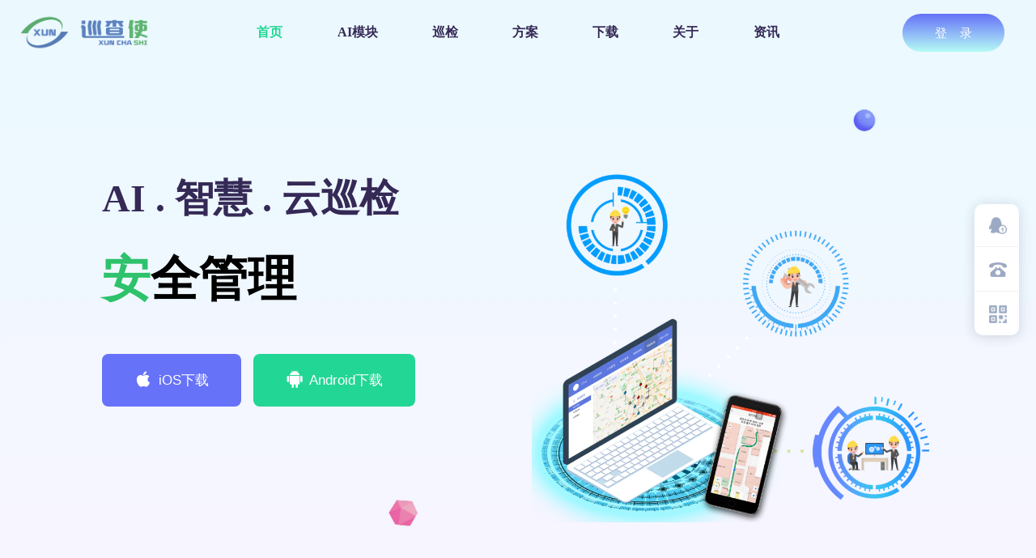

--- FILE ---
content_type: text/html; charset=utf-8
request_url: https://xunchashi.com/render/single?site_id=40900&lang=zh&single_id=1&default_lang=zh
body_size: 2268
content:
<div data-type="single" id="single-1"><style>@media (min-width: 1200px) {._15ev60mbd0001 {margin:0px 0px 0px 0px;}._15ev60mbd0001 .zz-container {padding:0px 15px 0px 15px;}._15ev60mbd0001.zz-comp-block-wrap {min-height:auto;}.is-ie ._15ev60mbd0001.zz-comp-block-wrap {height:auto;}}@media (min-width: 768px) and (max-width: 1199px) {._15ev60mbd0001 {margin:0px 0px 0px 0px;}._15ev60mbd0001 .zz-container {padding:0px 15px 0px 15px;}._15ev60mbd0001.zz-comp-block-wrap {min-height:auto;}.is-ie ._15ev60mbd0001.zz-comp-block-wrap {height:auto;}}@media (max-width: 767px) {._15ev60mbd0001 {margin:0px 0px 0px 0px;}._15ev60mbd0001 .zz-container {padding:0px 0px 0px 0px;}._15ev60mbd0001.zz-comp-block-wrap {min-height:auto;}.is-ie ._15ev60mbd0001.zz-comp-block-wrap {height:auto;}}@media (min-width: 1200px) {._15ev60mbd0003 .zz-comp-list__item .apply-time div {color:#999;font-size:12px;padding:10px 0px 10px 0px;}._15ev60mbd0003 .zz-comp-list {margin-left:-1px;margin-right:-1px;}._15ev60mbd0003 {padding:0px 0px 0px 0px;}._15ev60mbd0003 .zz-comp-list__item .text {padding:15px 30px 15px 30px;}._15ev60mbd0003 .zz-comp-list__item .do-img-cover {justify-content:center;}._15ev60mbd0003 .zz-comp-list__item>.zz-element-wrapper>.text .title, ._15ev60mbd0003 .zz-comp-list__item>.zz-element-wrapper>.text .title > * {color:rgba(62, 215, 150, 1);font-size:15px;line-height:1.5;text-align:center;}._15ev60mbd0003 .zz-comp-list__item>.zz-element-wrapper>.text .des {margin-top:0px;color:#999;font-size:14px;line-height:1.5;text-align:inherit;}._15ev60mbd0003 .zz-comp-list__item {padding:1px;margin:0;}._15ev60mbd0003 .zz-comp-list__item>.zz-element-wrapper {border-bottom:1px solid rgba(241, 241, 241, 1);border-left:none;border-right:none;border-top:none;padding:0px 0px 0px 0px;border-radius:0px 0px 0px 0px;}._15ev60mbd0003  .swiper-pagination-bullet {height:12px;line-height:12px;width:12px;}._15ev60mbd0003 .custom .swiper-pagination-bullet {width:12px;height:4px;}._15ev60mbd0003 .custom3 .swiper-pagination-bullet.swiper-pagination-bullet-active {width:24px; border-radius:6px;}._15ev60mbd0003 .swiper-center .swiper-button-prev, ._15ev60mbd0003 .swiper-center .swiper-button-next, ._15ev60mbd0003 .arrow-normal .swiper-button-prev, ._15ev60mbd0003 .arrow-normal .swiper-button-next {margin-top:-21px;}._15ev60mbd0003 .zz-comp-list__item .img img {width:40%;object-fit:contain;}._15ev60mbd0003 .zz-comp-list__item>.zz-element-wrapper>.img {border-radius:0px;}._15ev60mbd0003 .zz-comp-list__item.is-left > .zz-element-wrapper > .img, ._15ev60mbd0003 .zz-comp-list__item.is-right > .zz-element-wrapper > .img {width:15.323854660347552%;}._15ev60mbd0003 .zz-comp-list__item.is-left > .zz-element-wrapper > .text, ._15ev60mbd0003 .zz-comp-list__item.is-right > .zz-element-wrapper > .text {justify-content:flex-start;}._15ev60mbd0003 svg,._15ev60mbd0003 path {width:42px;height:42px;fill:#333;}}@media (min-width: 768px) and (max-width: 1199px) {._15ev60mbd0003 .zz-comp-list__item .apply-time div {color:#999;font-size:12px;padding:10px 0px 10px 0px;}._15ev60mbd0003 .zz-comp-list {margin-left:-0px;margin-right:-0px;}._15ev60mbd0003 {padding:0px 0px 0px 0px;}._15ev60mbd0003 .zz-comp-list__item .text {padding:10px 10px 10px 10px;}._15ev60mbd0003 .zz-comp-list__item .do-img-cover {justify-content:center;}._15ev60mbd0003 .zz-comp-list__item>.zz-element-wrapper>.text .title, ._15ev60mbd0003 .zz-comp-list__item>.zz-element-wrapper>.text .title > * {color:#333;font-size:18px;line-height:1.5;text-align:inherit;}._15ev60mbd0003 .zz-comp-list__item>.zz-element-wrapper>.text .des {margin-top:0px;color:#999;font-size:14px;line-height:1.5;text-align:inherit;}._15ev60mbd0003 .zz-comp-list__item {padding:0px;margin:0 -0px -0px 0;}._15ev60mbd0003 .zz-comp-list__item>.zz-element-wrapper {border:0px solid #000;padding:10px 0px 10px 0px;border-radius:0px 0px 0px 0px;}._15ev60mbd0003  .swiper-pagination-bullet {height:12px;line-height:12px;width:12px;}._15ev60mbd0003 .custom .swiper-pagination-bullet {width:12px;height:4px;}._15ev60mbd0003 .custom3 .swiper-pagination-bullet.swiper-pagination-bullet-active {width:24px; border-radius:6px;}._15ev60mbd0003 .swiper-center .swiper-button-prev, ._15ev60mbd0003 .swiper-center .swiper-button-next, ._15ev60mbd0003 .arrow-normal .swiper-button-prev, ._15ev60mbd0003 .arrow-normal .swiper-button-next {margin-top:-21px;}._15ev60mbd0003 .zz-comp-list__item .img img {width:50%;object-fit:contain;}._15ev60mbd0003 .zz-comp-list__item>.zz-element-wrapper>.img {border-radius:0px;}._15ev60mbd0003 .zz-comp-list__item.is-left > .zz-element-wrapper > .img, ._15ev60mbd0003 .zz-comp-list__item.is-right > .zz-element-wrapper > .img {width:22.583333333333332%;}._15ev60mbd0003 .zz-comp-list__item>.zz-element-wrapper>.text .des>.content {margin-bottom:0px;}._15ev60mbd0003 svg,._15ev60mbd0003 path {width:42px;height:42px;fill:#333;}}@media (max-width: 767px) {._15ev60mbd0003 .zz-comp-list__item .apply-time div {color:#999;font-size:12px;padding:10px 0px 10px 0px;}._15ev60mbd0003 .zz-comp-list {margin-left:-0px;margin-right:-0px;}._15ev60mbd0003 {padding:0px 0px 0px 0px;}._15ev60mbd0003 .zz-comp-list__item .text {padding:10px 10px 10px 10px;}._15ev60mbd0003 .zz-comp-list__item .do-img-cover {justify-content:center;}._15ev60mbd0003 .zz-comp-list__item>.zz-element-wrapper>.text .title, ._15ev60mbd0003 .zz-comp-list__item>.zz-element-wrapper>.text .title > * {color:#333;font-size:18px;line-height:1.5;text-align:inherit;}._15ev60mbd0003 .zz-comp-list__item>.zz-element-wrapper>.text .des {margin-top:0px;color:#999;font-size:14px;line-height:1.5;text-align:inherit;}._15ev60mbd0003 .zz-comp-list__item {padding:0px;margin:0 -0px -0px 0;}._15ev60mbd0003 .zz-comp-list__item>.zz-element-wrapper {border:0px solid #000;padding:10px 0px 10px 0px;border-radius:0px 0px 0px 0px;}._15ev60mbd0003  .swiper-pagination-bullet {height:12px;line-height:12px;width:12px;}._15ev60mbd0003 .custom .swiper-pagination-bullet {width:12px;height:4px;}._15ev60mbd0003 .custom3 .swiper-pagination-bullet.swiper-pagination-bullet-active {width:24px; border-radius:6px;}._15ev60mbd0003 .swiper-center .swiper-button-prev, ._15ev60mbd0003 .swiper-center .swiper-button-next, ._15ev60mbd0003 .arrow-normal .swiper-button-prev, ._15ev60mbd0003 .arrow-normal .swiper-button-next {margin-top:-21px;}._15ev60mbd0003 .zz-comp-list__item .img img {width:38%;object-fit:contain;}._15ev60mbd0003 .zz-comp-list__item>.zz-element-wrapper>.img {border-radius:0px;}._15ev60mbd0003 .zz-comp-list__item.is-left > .zz-element-wrapper > .img, ._15ev60mbd0003 .zz-comp-list__item.is-right > .zz-element-wrapper > .img {width:22.583333333333332%;}._15ev60mbd0003 .zz-comp-list__item>.zz-element-wrapper>.text .des>.content {margin-bottom:0px;}._15ev60mbd0003 svg,._15ev60mbd0003 path {width:42px;height:42px;fill:#333;}}</style><div data-type="layout" data-layout-id="_15ev4fq1l0000"><div class="zz-comp zz-comp-block-wrap flex-auto _15ev60mbd0001" data-type="block-wrap" data-layout-id="_15ev4fq1l0000" id><div class="zz-container"><div class="zz-comp zz-comp-block" data-type="block"><div class="zz-comp zz-comp-list-outer _15ev60mbd0003 hidden-mobile" data-type="list" data-mount-_15ev60mbd0003 data-mount-_15ev60mbd0003-1 data-source="newSource" id="_15ev60mbd0003"><div class="zz-comp-list num1 num1-ipad num1-mobile"><ul class="zz-comp-list__wrap"><li class="zz-comp-list__item is-right __item"><a class="time-bottom zz-comp-list--flip zz-element-wrapper" rel href="http://wpa.qq.com/msgrd?v=3&amp;uin=838872652&amp;site=qq&amp;menu=yes" target="_blank" data-lightbox data-stick><div class="img" style="padding-top: 11.058451816745656%;"><div class="img-wrapper"><div class="do-img-cover img-0"><img class="lazyload object-fit-contain" data-index="0" data-src="https://f.cdn-static.cn/10270_15695721823205.png?imageView2/2/w/380/q/89/format/webp" title alt/></div><div class="do-img-cover img-1"><img class="lazyload object-fit-contain" data-index="1" data-src="https://f.cdn-static.cn/10270_156957226185713.png?imageView2/2/w/380/q/89/format/webp" title alt/></div></div></div><div class="text"><div class="text-body"><div class="title"><h4 class="content font-bold"><p>QQ咨询：838872652</p></h4></div><div class="des hidden-ipad hidden-mobile hidden-pc"><div class="content"><p>12312312312312</p></div></div></div></div></a></li><li class="zz-comp-list__item is-right __item"><div class="time-bottom zz-comp-list--flip zz-element-wrapper" data-class="x-router-link" data-lightbox data-stick><div class="img" style="padding-top: 11.058451816745656%;"><div class="img-wrapper"><div class="do-img-cover img-0"><img class="lazyload object-fit-contain" data-index="0" data-src="https://f.cdn-static.cn/10270_15695721819532.png?imageView2/2/w/380/q/89/format/webp" title alt/></div><div class="do-img-cover img-1"><img class="lazyload object-fit-contain" data-index="1" data-src="https://f.cdn-static.cn/10270_15695722615849.png?imageView2/2/w/380/q/89/format/webp" title alt/></div></div></div><div class="text"><div class="text-body"><div class="title"><h4 class="content font-bold"><p>客服热线：13798859992</p></h4></div><div class="des hidden-ipad hidden-mobile hidden-pc"><div class="content"><p>asdasdasdas</p></div></div></div></div></div></li><li class="zz-comp-list__item is-right __item"><div class="time-bottom zz-comp-list--flip zz-element-wrapper" data-class="x-router-link" data-lightbox data-stick><div class="img" style="padding-top: 11.058451816745656%;"><div class="img-wrapper"><div class="do-img-cover img-0"><img class="lazyload object-fit-contain" data-index="0" data-src="https://f.cdn-static.cn/10270_15695721821823.png?imageView2/2/w/380/q/89/format/webp" title alt/></div><div class="do-img-cover img-1"><img class="lazyload object-fit-contain" data-index="1" data-src="https://f.cdn-static.cn/10270_156957226166010.png?imageView2/2/w/380/q/89/format/webp" title alt/></div></div></div><div class="text"><div class="text-body"><div class="title"><h4 class="content font-bold"><p><img src="https://f.cdn-static.cn/40900_16106826055742.jpg?imageView2/2/w/1800/q/75" width="116" height="116" /></p>
<p><span style="line-height: 1;">微信扫一扫</span></p></h4></div></div></div></div></li></ul></div><div data-comp-code><style>
  ._15ev60mbd0003{
  }

  .render [data-type="single"] .zz-container{
    overflow-x: inherit;
  }
  .render [data-type="single"] .single-anchor-page{
    overflow-y: inherit;
  }
  /* 设置格子 */
  .render ._15ev60mbd0003 .zz-comp-list__item{
    overflow: hidden;
  }
  .render ._15ev60mbd0003 .zz-comp-list__item.active{
    overflow: inherit;
  }
  /* 描述 */
  .render ._15ev60mbd0003 .zz-comp-list__item .text{
    position: absolute;
    box-shadow: 0px 2px 16px 0px rgba(30, 39, 48, 0.16);
    top: 0;
    background: #fff;
    right: 55px;
    margin-right: 10px;
    overflow: inherit;
    opacity: 0;
    transition: all .5s ease;
    transform: translateX(80px);
    white-space: nowrap;
  }
  .render ._15ev60mbd0003 .zz-comp-list__item .text:after{
    content: '';
    position: absolute;
    right: -5px;
    top: 20px;
    width: 10px;
    transform: rotate(45deg);
    height: 10px;
    background: #ffffff;
    z-index: 99;
    box-shadow: 0px 2px 16px 0px rgba(30, 39, 48, 0.16);
  }
  .render ._15ev60mbd0003 .zz-comp-list__item.active .text{
    transform: translateX(0px);
    opacity: 1;
  }
  /* 图片 */
  .render ._15ev60mbd0003 .zz-comp-list__item>.zz-element-wrapper>.img{
    width: 55px!important;
    padding-top: 97.0085%!important;
    z-index: 999;
    position: relative;
  }
  .render ._15ev60mbd0003 .zz-comp-list:not(.swiper-container) .zz-comp-list__wrap{
    width: 55px;
    box-shadow: 0px 2px 16px 0px rgba(30, 39, 48, 0.16);
    border-radius: 10px 10px 10px 10px;
  /*   padding: 20px 0; */
    background: #fff;
  }
  /* 设置格子wrapper */
  ._15ev60mbd0003 .zz-comp-list__item >.zz-element-wrapper{
    text-align: center;
    vertical-align: middle;
    position: relative;
    overflow: inherit;
  }
  /* 设置格子最后一个没有边框 */
  ._15ev60mbd0003 .zz-comp-list__item:last-child >.zz-element-wrapper{
    border-bottom: none;
  }

._15ev60mbd0003 img{
max-width:none;
}
</style></div></div></div></div><div class="zz-bg"><div class="zz-bg-color"></div></div><div data-comp-code><style>
._15ev60mbd0001{
}
</style></div></div></div><script data-append>var singleMount = [{"data":{"cp":"list","react":{"itemActive":{"defaultActive":-1,"event":"hover"}},"scope":"_15ev60mbd0003"},"mount_id":"_15ev60mbd0003","type":"react"},{"data":{"id":"_15ev60mbd0003","lightBox":null,"listType":"is-right","scope":"_15ev60mbd0003","source":{"size":10,"sortBy":1,"type":"newSource"}},"mount_id":"_15ev60mbd0003-1","type":"list"}];
      if (typeof resolve!=='undefined'){resolve(singleMount)}
    </script></div>

--- FILE ---
content_type: text/css; charset=utf-8
request_url: https://xunchashi.com/render/css/40900/zh/2/m.css?disable_viewport=false
body_size: 9183
content:
#page-2 {background:rgba(255, 255, 255, 1);}#page-2 {color:rgba(0, 0, 0, 1);enable:false;font-family:Microsoft YaHei;font-size:14px;line-height:1.5;}@media (min-width: 768px) and (max-width: 1199px) {._150672348g001:not(.zz-block-widthFull) .zz-container {padding:0 15px;}}@media (min-width: 768px) {._150672348g001 {margin:0px 0px 0px 0px;}._150672348g001 .zz-container {padding:0px 0px 0px 0px;}._150672348g001.zz-comp-block-wrap .zz-container {width:100%;max-width:100%;}._150672348g001.zz-comp-block-wrap {min-height:auto;}.is-ie ._150672348g001.zz-comp-block-wrap {height:auto;}._150672348g001.v-float >.zz-bg > .zz-bg-color,._150672348g001.v-float .fp-tableCell>.zz-bg > .zz-bg-color  {background-color:rgba(255, 255, 255, 1);}}@media (max-width: 767px) {._150672348g001 {margin:0px 0px 0px 0px;}._150672348g001 .zz-container {color:rgba(0, 0, 0, 1);font-size:14px;line-height:1.5;padding:20px 20px 20px 20px;}._150672348g001.zz-comp-block-wrap {min-height:auto;}.is-ie ._150672348g001.zz-comp-block-wrap {height:auto;}}._150672348g003 {border:0px solid #000;padding:0px 0px 0px 0px;border-radius:0px 0px 0px 0px;}._150672348g003 > .zz-comp-row {margin:0 -15px;}._150672348g003 >.zz-comp-row>.zz-column {padding:0 15px 0px 15px;}._150672348g004 {border:0px solid #000;padding:0px 0px 0px 20px;margin:0px 0px 0px 0px;border-radius:0px 0px 0px 0px;align-items:center;}._150672348g004 >.zz-bg {border-radius:0px 0px 0px 0px;}._150672348g005.zz-comp-logo {justify-content:center;}._150672348g005 .logo__wrapper h1 {color:#666;font-size:28px;}._150672348g006 {border:0px solid #000;padding:0px 0px 0px 0px;margin:0px 0px 0px 0px;border-radius:0px 0px 0px 0px;align-items:flex-start;}._150672348g006 >.zz-bg {border-radius:0px 0px 0px 0px;}._150672348g007 .menu-link {color:rgba(53, 41, 86, 1);}._150672348g007 .menu-link svg,._150672348g007 .menu-link path {fill:rgba(53, 41, 86, 1);width:30px;height:30px;}._150672348g007 .is-active>.menu-link svg,._150672348g007 .is-active>.menu-link path {fill:rgba(34, 214, 149, 1);}._150672348g007 .menu-link:hover svg,._150672348g007 .menu-link:hover path {fill:rgba(34, 214, 149, 1);}._150672348g007 li.is-active>.menu-link {color:rgba(34, 214, 149, 1);}._150672348g007 li .menu-link:hover {color:rgba(34, 214, 149, 1);}._150672348g007.zz-comp-menu .zz-menu-item , ._150672348g007.zz-comp-menu .zz-submenu .menu-link {font-size:16px;height:5rem;}._150672348g007 > ul.zz-menu--vertical > li:not(:last-child) {border-bottom-width:1px;border-bottom-style:none;border-bottom-color:#000;}._150672348g007 > ul.zz-menu--horizontal > li:not(:last-child) {border-right-width:1px;border-right-style:none;border-right-color:#000;}._150672348g007 .zz-menu-item .menu-link, ._150672348g007 .zz-submenu .menu-link {padding:0 2.1rem;}._150672348g007 .zz-menu--vertical .menu-link {justify-content:center;}._150672348g007 > ul {justify-content:center;}._150672348g007 .zz-menu--popup,._150672348g007 .zz-menu--inline {background-color:rgba(255, 255, 255, 0.03);}._150672348g007 .zz-menu--popup .menu-link,._150672348g007 .zz-submenu .zz-menu--inline .menu-link {font-size:14px;justify-content:center;}._150672348g007 .zz-menu .menu-icon.icon-left .zz-menu__name {margin-left:0px;}._150672348g007 .menu-link {border-bottom-width:0px;border-bottom-style:solid;border-bottom-color:transparent;}._150672348g007 .is-active>.menu-link {border-bottom-color:#333;}._150672348g008 {border:0px solid #000;padding:0px 0px 0px 0px;margin:0px 0px 0px 0px;border-radius:0px 0px 0px 0px;align-items:center;}._150672348g008 >.zz-bg {border-radius:0px 0px 0px 0px;}._150672348g009 .btn-wrapper {justify-content:center;}._150672348g009 .btn-link:nth-child(1) .zz-button {font-size:15px;color:rgba(255, 255, 255, 1);background:linear-gradient(180deg, rgba(102, 114, 248, 1),rgba(182, 251, 246, 1));}._150672348g009 .btn-link:nth-child(1) .zz-button:hover {color:rgba(255, 255, 255, 1);background:rgba(102, 114, 248, 0.9);}._150672348g009 .btn-link:nth-child(1) .zz-button svg, ._150672348g009 .btn-link:nth-child(1) .zz-button path  {fill:rgba(255, 255, 255, 1);}._150672348g009 .btn-link:nth-child(1) .zz-button:hover svg, ._150672348g009 .btn-link:nth-child(1) .zz-button:hover path {fill:rgba(255, 255, 255, 1);}._150672348g009 .btn-link:nth-child(1) .zz-button svg {height:24px;width:24px;}._150672348g009 .btn-link .zz-button {font-size:14px;color:#606266;margin:0px 15px 0px 0px;border:0px solid #dcdfe6;border-radius:80px 80px 80px 80px;padding:16px 40px 16px 40px;}._150672348g009 .btn-link .zz-button:hover {color:#333;}._150672348g009 .btn-link .zz-button svg, ._150672348g009 .btn-link .zz-button path  {fill:#606266;}._150672348g009 .btn-link .zz-button:hover svg, ._150672348g009 .btn-link .zz-button:hover path {fill:#333;}._150672348g00a .nav__wrapper >.logo h1 {font-size:26px;}._150672348g00a .nav__wrapper {background-color:rgba(0, 0, 0, 1);}._150672348g00a .menu-list {background-color:rgba(0, 0, 0, 1);}._150672348g00a .nav-btn i,._150672348g00a .menu-list .close i {color:rgba(34, 214, 149, 1);}._150672348g00a .nav-btn i em, ._150672348g00a .nav-btn i:before, ._150672348g00a .nav-btn i:after {background-color:rgba(34, 214, 149, 1);}@media (min-width: 768px) {._150672348g00c .menu-link {color:#909399;}._150672348g00c .menu-link svg,._150672348g00c .menu-link path {fill:#909399;width:30px;height:30px;}._150672348g00c .is-active>.menu-link svg,._150672348g00c .is-active>.menu-link path {fill:#303133;}._150672348g00c .menu-link:hover svg,._150672348g00c .menu-link:hover path {fill:#303133;}._150672348g00c li.is-active>.menu-link {color:#303133;}._150672348g00c li .menu-link:hover {color:#303133;background-color:#fff;}._150672348g00c.zz-comp-menu .zz-menu-item , ._150672348g00c.zz-comp-menu .zz-submenu .menu-link {font-size:14px;height:4rem;}._150672348g00c > ul.zz-menu--vertical > li:not(:last-child) {border-bottom-width:1px;border-bottom-style:none;border-bottom-color:#000;}._150672348g00c > ul.zz-menu--horizontal > li:not(:last-child) {border-right-width:1px;border-right-style:none;border-right-color:#000;}._150672348g00c .zz-menu-item .menu-link, ._150672348g00c .zz-submenu .menu-link {padding:0 1.65rem;}._150672348g00c .zz-menu--vertical .menu-link {justify-content:flex-start;}._150672348g00c > ul {justify-content:flex-start;}._150672348g00c .zz-menu--popup .menu-link,._150672348g00c .zz-submenu .zz-menu--inline .menu-link {font-size:14px;justify-content:center;}._150672348g00c .zz-menu .menu-icon.icon-left .zz-menu__name {margin-left:0px;}._150672348g00c .menu-link {border-bottom-width:1px;border-bottom-style:solid;border-bottom-color:transparent;}._150672348g00c .is-active>.menu-link {border-bottom-color:#333;}}@media (max-width: 767px) {._150672348g00c .menu-link {color:rgba(255, 255, 255, 1);}._150672348g00c .menu-link svg,._150672348g00c .menu-link path {fill:rgba(255, 255, 255, 1);width:30px;height:30px;}._150672348g00c .is-active>.menu-link svg,._150672348g00c .is-active>.menu-link path {fill:rgba(34, 214, 149, 1);}._150672348g00c .menu-link:hover svg,._150672348g00c .menu-link:hover path {fill:rgba(34, 214, 149, 1);}._150672348g00c li.is-active>.menu-link {color:rgba(34, 214, 149, 1);}._150672348g00c li .menu-link:hover {color:rgba(34, 214, 149, 1);background-color:#fff;}._150672348g00c.zz-comp-menu .zz-menu-item , ._150672348g00c.zz-comp-menu .zz-submenu .menu-link {font-size:16px;height:4.2rem;}._150672348g00c > ul.zz-menu--vertical > li:not(:last-child) {border-bottom-width:1px;border-bottom-style:solid;border-bottom-color:rgba(255, 255, 255, 0.1);}._150672348g00c > ul.zz-menu--horizontal > li:not(:last-child) {border-right-width:1px;border-right-style:solid;border-right-color:rgba(255, 255, 255, 0.1);}._150672348g00c .zz-menu-item .menu-link, ._150672348g00c .zz-submenu .menu-link {padding:0 1rem;}._150672348g00c .zz-menu--vertical .menu-link {justify-content:center;}._150672348g00c > ul {justify-content:center;}._150672348g00c .zz-menu--popup .menu-link,._150672348g00c .zz-submenu .zz-menu--inline .menu-link {font-size:14px;justify-content:center;}._150672348g00c .zz-menu .menu-icon.icon-left .zz-menu__name {margin-left:0px;}._150672348g00c .menu-link {border-bottom-width:0px;border-bottom-style:solid;border-bottom-color:transparent;}._150672348g00c .is-active>.menu-link {border-bottom-color:#333;}}@media (min-width: 768px) and (max-width: 1199px) {._1506723aog001:not(.zz-block-widthFull) .zz-container {padding:0 15px;}}@media (min-width: 768px) {._1506723aog001 {margin:0px 0px 0px 0px;}._1506723aog001>.zz-bg>.zz-bg-img,._1506723aog001 .fp-tableCell>.zz-bg>.zz-bg-img {background-image:url(https://f.cdn-static.cn/30303_15928050343562.png?imageView2/2/w/2000/q/89/format/webp);background-position:center center;background-repeat:no-repeat;background-attachment:inherit;background-size:cover;}._1506723aog001 .zz-container {color:rgba(0, 0, 0, 1);font-size:14px;line-height:1.5;padding:20px 20px 20px 20px;}._1506723aog001.zz-comp-block-wrap .zz-container {width:100%;max-width:100%;}._1506723aog001.zz-comp-block-wrap {min-height:100vh;}.is-ie ._1506723aog001.zz-comp-block-wrap {height:100vh;}}@media (max-width: 767px) {._1506723aog001 {margin:0px 0px 0px 0px;}._1506723aog001>.zz-bg>.zz-bg-img,._1506723aog001 .fp-tableCell>.zz-bg>.zz-bg-img {background-image:url(https://f.cdn-static.cn/30303_15928050343562.png?imageView2/2/w/2000/q/89/format/webp);background-position:center center;background-repeat:no-repeat;background-attachment:inherit;background-size:cover;}._1506723aog001 .zz-container {color:rgba(0, 0, 0, 1);font-size:14px;line-height:1.6;padding:20px 20px 20px 20px;}._1506723aog001.zz-comp-block-wrap .zz-container {width:100%;max-width:100%;}._1506723aog001.zz-comp-block-wrap {min-height:auto;}.is-ie ._1506723aog001.zz-comp-block-wrap {height:auto;}}@media (min-width: 1200px) {._1506723aog003 {height:144px;}}@media (min-width: 768px) and (max-width: 1199px) {._1506723aog003 {height:80px;}}@media (max-width: 767px) {._1506723aog003 {height:100px;}}._1506723aog004 {border:0px solid #000;padding:0px 0px 0px 0px;border-radius:0px 0px 0px 0px;}._1506723aog004 > .zz-comp-row {margin:0 -15px;}._1506723aog004 >.zz-comp-row>.zz-column {padding:0 15px 0px 15px;}._1506723aog005 {border:0px solid #000;padding:0px 0px 0px 0px;margin:0px 0px 0px 0px;border-radius:0px 0px 0px 0px;align-items:flex-start;}._1506723aog005 >.zz-bg {border-radius:0px 0px 0px 0px;}._1506723aog006 {border:0px solid #000;padding:0px 0px 0px 0px;margin:0px 0px 0px 0px;border-radius:0px 0px 0px 0px;align-items:center;}._1506723aog006 >.zz-bg {border-radius:0px 0px 0px 0px;}@media (min-width: 768px) {._1506723aog008 {padding:0px 0px 5px 0px;}._1506723aog008 >.zz-text,._1506723aog008 >.zz-text>p {text-align:left;color:rgba(53, 41, 86, 1);font-size:64px;font-weight:bold;}}@media (max-width: 767px) {._1506723aog008 {padding:0px 0px 5px 0px;}._1506723aog008 >.zz-text,._1506723aog008 >.zz-text>p {text-align:left;color:rgba(53, 41, 86, 1);font-size:38px;font-weight:bold;}._1506723aog008 .zz-text {visibility:visible;}._1506723aog008 >.zz-text,._1506723aog008 >.zz-text>p {overflow:hidden;text-overflow:ellipsis;display:-webkit-box;-webkit-box-orient:vertical;-webkit-line-clamp:2;}}@media (min-width: 768px) {._1506723aog009 {height:40px;}}@media (max-width: 767px) {._1506723aog009 {height:30px;}}@media (min-width: 768px) {._1506723aog00a .btn-wrapper {justify-content:flex-start;}._1506723aog00a .btn-link:nth-child(1) .zz-button {font-size:17px;color:rgba(255, 255, 255, 1);background:rgba(102, 114, 248, 1);}._1506723aog00a .btn-link:nth-child(1) .zz-button:hover {color:rgba(255, 255, 255, 1);background:rgba(102, 114, 248, 0.9);}._1506723aog00a .btn-link:nth-child(1) .zz-button svg, ._1506723aog00a .btn-link:nth-child(1) .zz-button path  {fill:rgba(255, 255, 255, 1);}._1506723aog00a .btn-link:nth-child(1) .zz-button:hover svg, ._1506723aog00a .btn-link:nth-child(1) .zz-button:hover path {fill:rgba(255, 255, 255, 1);}._1506723aog00a .btn-link:nth-child(1) .zz-button svg {height:22px;width:22px;}._1506723aog00a .btn-link:nth-child(2) .zz-button {font-size:17px;color:rgba(255, 255, 255, 1);background:rgba(34, 214, 149, 1);}._1506723aog00a .btn-link:nth-child(2) .zz-button:hover {color:rgba(255, 255, 255, 1);background:rgba(34, 214, 149, 0.84);}._1506723aog00a .btn-link:nth-child(2) .zz-button svg, ._1506723aog00a .btn-link:nth-child(2) .zz-button path  {fill:rgba(255, 255, 255, 1);}._1506723aog00a .btn-link:nth-child(2) .zz-button:hover svg, ._1506723aog00a .btn-link:nth-child(2) .zz-button:hover path {fill:rgba(255, 255, 255, 1);}._1506723aog00a .btn-link:nth-child(2) .zz-button svg {height:22px;width:22px;}._1506723aog00a .btn-link .zz-button {font-size:16px;color:#606266;margin:0px 15px 0px 0px;border:0px solid #dcdfe6;border-radius:8px 8px 8px 8px;padding:20px 40px 20px 40px;}._1506723aog00a .btn-link .zz-button:hover {color:#333;}._1506723aog00a .btn-link .zz-button svg, ._1506723aog00a .btn-link .zz-button path  {fill:#606266;}._1506723aog00a .btn-link .zz-button:hover svg, ._1506723aog00a .btn-link .zz-button:hover path {fill:#333;}}@media (max-width: 767px) {._1506723aog00a .btn-wrapper {justify-content:flex-start;}._1506723aog00a .btn-link:nth-child(1) .zz-button {font-size:16px;color:rgba(255, 255, 255, 1);background:rgba(102, 114, 248, 1);}._1506723aog00a .btn-link:nth-child(1) .zz-button:hover {color:rgba(255, 255, 255, 1);background:rgba(102, 114, 248, 0.9);}._1506723aog00a .btn-link:nth-child(1) .zz-button svg, ._1506723aog00a .btn-link:nth-child(1) .zz-button path  {fill:rgba(255, 255, 255, 1);}._1506723aog00a .btn-link:nth-child(1) .zz-button:hover svg, ._1506723aog00a .btn-link:nth-child(1) .zz-button:hover path {fill:rgba(255, 255, 255, 1);}._1506723aog00a .btn-link:nth-child(1) .zz-button svg {height:24px;width:24px;}._1506723aog00a .btn-link:nth-child(2) .zz-button {font-size:16px;color:rgba(255, 255, 255, 1);background:rgba(34, 214, 149, 1);}._1506723aog00a .btn-link:nth-child(2) .zz-button:hover {color:rgba(255, 255, 255, 1);background:rgba(34, 214, 149, 0.84);}._1506723aog00a .btn-link:nth-child(2) .zz-button svg, ._1506723aog00a .btn-link:nth-child(2) .zz-button path  {fill:rgba(255, 255, 255, 1);}._1506723aog00a .btn-link:nth-child(2) .zz-button:hover svg, ._1506723aog00a .btn-link:nth-child(2) .zz-button:hover path {fill:rgba(255, 255, 255, 1);}._1506723aog00a .btn-link:nth-child(2) .zz-button svg {height:22px;width:22px;}._1506723aog00a .btn-link .zz-button {font-size:16px;color:#606266;margin:0px 15px 0px 0px;border:0px solid #dcdfe6;border-radius:8px 8px 8px 8px;padding:14px 20px 14px 20px;}._1506723aog00a .btn-link .zz-button:hover {color:#333;}._1506723aog00a .btn-link .zz-button svg, ._1506723aog00a .btn-link .zz-button path  {fill:#606266;}._1506723aog00a .btn-link .zz-button:hover svg, ._1506723aog00a .btn-link .zz-button:hover path {fill:#333;}}@media (min-width: 768px) {._1506723aog00b {height:160px;}}@media (max-width: 767px) {._1506723aog00b {height:80px;}}._1506723aog00c {border:0px solid #000;padding:0px 0px 0px 0px;margin:0px 0px 0px 0px;border-radius:0px 0px 0px 0px;align-items:flex-start;}._1506723aog00c >.zz-bg {border-radius:0px 0px 0px 0px;}@media (min-width: 1200px) {._1506723aog00d>.image__wrapper {padding-top:102.16%;}}@media (min-width: 768px) and (max-width: 1199px) {._1506723aog00d>.image__wrapper {padding-top:102.16%;}}@media (max-width: 767px) {._1506723aog00d>.image__wrapper {padding-top:102.16%;}}._1506723aog00d {padding:0px 0px 0px 0px;border:0px solid #000;border-radius:0px 0px 0px 0px;}._1506723aog00d .img img {width:99%;}._1506723aog00e {border:0px solid #000;padding:0px 0px 0px 0px;margin:0px 0px 0px 0px;border-radius:0px 0px 0px 0px;align-items:flex-start;}._1506723aog00e >.zz-bg {border-radius:0px 0px 0px 0px;}@media (min-width: 1200px) {._1506723aog00f {height:10px;}}@media (min-width: 768px) and (max-width: 1199px) {._1506723aog00f {height:80px;}}@media (max-width: 767px) {._1506723aog00f {height:70px;}}@media (min-width: 768px) and (max-width: 1199px) {._1506723aog00o:not(.zz-block-widthFull) .zz-container {padding:0 15px;}}@media (max-width: 767px) {._1506723aog00o:not(.zz-block-widthFull) .zz-container {padding:0 15px;}}._1506723aog00o {margin:0px 0px 0px 0px;}._1506723aog00o>.zz-bg>.zz-bg-img,._1506723aog00o .fp-tableCell>.zz-bg>.zz-bg-img {background-image:url(https://f.cdn-static.cn/30303_159281130347611.png?imageView2/2/w/2000/q/89/format/webp);background-position:center center;background-repeat:no-repeat;background-attachment:inherit;background-size:cover;}._1506723aog00o .zz-container {padding:0px 0px 0px 0px;}._1506723aog00o.zz-comp-block-wrap {min-height:auto;}.is-ie ._1506723aog00o.zz-comp-block-wrap {height:auto;}@media (min-width: 1200px) {._1506723aog00q {height:150px;}}@media (min-width: 768px) and (max-width: 1199px) {._1506723aog00q {height:60px;}}@media (max-width: 767px) {._1506723aog00q {height:60px;}}._1506723aog00r {border:0px solid #000;padding:0px 0px 0px 0px;border-radius:0px 0px 0px 0px;}._1506723aog00r > .zz-comp-row {margin:0 -15px;}._1506723aog00r >.zz-comp-row>.zz-column {padding:0 15px 0px 15px;}._1506723aog00s {border:0px solid #000;padding:0px 0px 0px 0px;margin:0px 0px 0px 0px;border-radius:0px 0px 0px 0px;align-items:flex-start;}._1506723aog00s >.zz-bg {border-radius:0px 0px 0px 0px;}@media (min-width: 768px) {._1506723aog00t {padding:0px 0px 5px 0px;}._1506723aog00t >.zz-text,._1506723aog00t >.zz-text>p {text-align:left;color:rgba(53, 41, 86, 1);font-size:60px;font-weight:bold;line-height:1.1;}}@media (max-width: 767px) {._1506723aog00t {padding:0px 0px 5px 0px;}._1506723aog00t >.zz-text,._1506723aog00t >.zz-text>p {text-align:left;color:rgba(53, 41, 86, 1);font-size:38px;font-weight:bold;line-height:1.2;}}@media (min-width: 768px) {._1506723aog00u {height:55px;}}@media (max-width: 767px) {._1506723aog00u {height:20px;}}@media (min-width: 768px) {._1506723aog00v {padding:0px 0px 0px 0px;}._1506723aog00v .zz-loop-container:not(.swiper-wrapper),._1506723aog00v .zz-swiper-wrapper {margin-left:-18px;margin-right:-18px;}._1506723aog00v .zz-loop-item {padding:18px;}._1506723aog00v .zz-loop-item__wrapper {border:0px solid #dcdfe6;border-radius:0px 0px 0px 0px;padding:0px 0px 0px 0px;}}@media (max-width: 767px) {._1506723aog00v {padding:0px 0px 0px 0px;}._1506723aog00v .zz-loop-container:not(.swiper-wrapper),._1506723aog00v .zz-swiper-wrapper {margin-left:-12px;margin-right:-12px;}._1506723aog00v .zz-loop-item {padding:12px;}._1506723aog00v .zz-loop-item__wrapper {border:0px solid #dcdfe6;border-radius:0px 0px 0px 0px;padding:0px 0px 0px 0px;}}@media (min-width: 768px) {._1506723aog011 {border:0px solid #000;padding:0px 0px 0px 0px;border-radius:0px 0px 0px 0px;}._1506723aog011 > .zz-comp-row {margin:0 -0px;}._1506723aog011 >.zz-comp-row>.zz-column {padding:0 0px 0px 0px;}}@media (max-width: 767px) {._1506723aog011 {border:0px solid #000;padding:0px 0px 0px 0px;border-radius:0px 0px 0px 0px;}._1506723aog011 > .zz-comp-row {margin:0 -0px;}._1506723aog011 >.zz-comp-row>.zz-column {padding:0 0px 0px 0px;}}._1506723aog012 {border:0px solid #000;padding:0px 0px 0px 0px;margin:0px 0px 0px 0px;border-radius:0px 0px 0px 0px;align-items:flex-start;}._1506723aog012 >.zz-bg {border-radius:0px 0px 0px 0px;}@media (min-width: 1200px) {._1506723aog013>.image__wrapper {padding-top:94.35%;}}@media (min-width: 768px) and (max-width: 1199px) {._1506723aog013>.image__wrapper {padding-top:94.35%;}}@media (max-width: 767px) {._1506723aog013>.image__wrapper {padding-top:94.35%;}}._1506723aog013 {padding:0px 0px 0px 0px;border:0px solid #000;border-radius:0px 0px 0px 0px;}._1506723aog013 .img img {width:63%;}._1506723aog014 {border:0px solid #000;padding:0px 0px 0px 15px;margin:0px 0px 0px 0px;border-radius:0px 0px 0px 0px;align-items:flex-start;}._1506723aog014 >.zz-bg {border-radius:0px 0px 0px 0px;}@media (min-width: 768px) {._1506723aog015 {padding:5px 0px 5px 0px;}._1506723aog015 >.zz-text,._1506723aog015 >.zz-text>p {text-align:left;color:rgba(101, 109, 241, 1);font-size:22px;font-weight:bold;}}@media (max-width: 767px) {._1506723aog015 {padding:5px 0px 5px 0px;}._1506723aog015 >.zz-text,._1506723aog015 >.zz-text>p {text-align:left;color:rgba(101, 109, 241, 1);font-size:18px;font-weight:bold;}}@media (min-width: 768px) {._1506723aog016 {padding:5px 0px 5px 0px;}._1506723aog016 >.zz-text,._1506723aog016 >.zz-text>p {text-align:left;color:rgba(53, 41, 86, 1);font-size:17px;}}@media (max-width: 767px) {._1506723aog016 {padding:5px 0px 5px 0px;}._1506723aog016 >.zz-text,._1506723aog016 >.zz-text>p {text-align:left;color:rgba(53, 41, 86, 1);font-size:14px;}}@media (min-width: 768px) {._1506723aog018 {border:0px solid #000;padding:0px 0px 0px 0px;border-radius:0px 0px 0px 0px;}._1506723aog018 > .zz-comp-row {margin:0 -0px;}._1506723aog018 >.zz-comp-row>.zz-column {padding:0 0px 0px 0px;}}@media (max-width: 767px) {._1506723aog018 {border:0px solid #000;padding:0px 0px 0px 0px;border-radius:0px 0px 0px 0px;}._1506723aog018 > .zz-comp-row {margin:0 -0px;}._1506723aog018 >.zz-comp-row>.zz-column {padding:0 0px 0px 0px;}}._1506723aog019 {border:0px solid #000;padding:0px 0px 0px 0px;margin:0px 0px 0px 0px;border-radius:0px 0px 0px 0px;align-items:flex-start;}._1506723aog019 >.zz-bg {border-radius:0px 0px 0px 0px;}@media (min-width: 1200px) {._1506723aog01a>.image__wrapper {padding-top:94.35%;}}@media (min-width: 768px) and (max-width: 1199px) {._1506723aog01a>.image__wrapper {padding-top:94.35%;}}@media (max-width: 767px) {._1506723aog01a>.image__wrapper {padding-top:94.35%;}}._1506723aog01a {padding:0px 0px 0px 0px;border:0px solid #000;border-radius:0px 0px 0px 0px;}._1506723aog01a .img img {width:63%;}._1506723aog01b {border:0px solid #000;padding:0px 0px 0px 15px;margin:0px 0px 0px 0px;border-radius:0px 0px 0px 0px;align-items:flex-start;}._1506723aog01b >.zz-bg {border-radius:0px 0px 0px 0px;}@media (min-width: 768px) {._1506723aog01c {padding:5px 0px 5px 0px;}._1506723aog01c >.zz-text,._1506723aog01c >.zz-text>p {text-align:left;color:rgba(101, 109, 241, 1);font-size:22px;font-weight:bold;}}@media (max-width: 767px) {._1506723aog01c {padding:5px 0px 5px 0px;}._1506723aog01c >.zz-text,._1506723aog01c >.zz-text>p {text-align:left;color:rgba(101, 109, 241, 1);font-size:18px;font-weight:bold;}}@media (min-width: 768px) {._1506723aog01d {padding:5px 0px 5px 0px;}._1506723aog01d >.zz-text,._1506723aog01d >.zz-text>p {text-align:left;color:rgba(53, 41, 86, 1);font-size:17px;}}@media (max-width: 767px) {._1506723aog01d {padding:5px 0px 5px 0px;}._1506723aog01d >.zz-text,._1506723aog01d >.zz-text>p {text-align:left;color:rgba(53, 41, 86, 1);font-size:14px;}}@media (min-width: 768px) {._1506723aog01f {border:0px solid #000;padding:0px 0px 0px 0px;border-radius:0px 0px 0px 0px;}._1506723aog01f > .zz-comp-row {margin:0 -0px;}._1506723aog01f >.zz-comp-row>.zz-column {padding:0 0px 0px 0px;}}@media (max-width: 767px) {._1506723aog01f {border:0px solid #000;padding:0px 0px 0px 0px;border-radius:0px 0px 0px 0px;}._1506723aog01f > .zz-comp-row {margin:0 -0px;}._1506723aog01f >.zz-comp-row>.zz-column {padding:0 0px 0px 0px;}}._1506723aog01g {border:0px solid #000;padding:0px 0px 0px 0px;margin:0px 0px 0px 0px;border-radius:0px 0px 0px 0px;align-items:flex-start;}._1506723aog01g >.zz-bg {border-radius:0px 0px 0px 0px;}@media (min-width: 1200px) {._1506723aog01h>.image__wrapper {padding-top:94.35%;}}@media (min-width: 768px) and (max-width: 1199px) {._1506723aog01h>.image__wrapper {padding-top:94.35%;}}@media (max-width: 767px) {._1506723aog01h>.image__wrapper {padding-top:94.35%;}}._1506723aog01h {padding:0px 0px 0px 0px;border:0px solid #000;border-radius:0px 0px 0px 0px;}._1506723aog01h .img img {width:63%;}._1506723aog01i {border:0px solid #000;padding:0px 0px 0px 15px;margin:0px 0px 0px 0px;border-radius:0px 0px 0px 0px;align-items:flex-start;}._1506723aog01i >.zz-bg {border-radius:0px 0px 0px 0px;}@media (min-width: 768px) {._1506723aog01j {padding:5px 0px 5px 0px;}._1506723aog01j >.zz-text,._1506723aog01j >.zz-text>p {text-align:left;color:rgba(101, 109, 241, 1);font-size:22px;font-weight:bold;}}@media (max-width: 767px) {._1506723aog01j {padding:5px 0px 5px 0px;}._1506723aog01j >.zz-text,._1506723aog01j >.zz-text>p {text-align:left;color:rgba(101, 109, 241, 1);font-size:18px;font-weight:bold;}}@media (min-width: 768px) {._1506723aog01k {padding:5px 0px 5px 0px;}._1506723aog01k >.zz-text,._1506723aog01k >.zz-text>p {text-align:left;color:rgba(53, 41, 86, 1);font-size:17px;}}@media (max-width: 767px) {._1506723aog01k {padding:5px 0px 5px 0px;}._1506723aog01k >.zz-text,._1506723aog01k >.zz-text>p {text-align:left;color:rgba(53, 41, 86, 1);font-size:14px;}}@media (min-width: 768px) {._1506723aog01l {height:32px;}}@media (max-width: 767px) {._1506723aog01l {height:44px;}}._1506723aog01m {border:0px solid #000;padding:0px 0px 0px 0px;margin:0px -80px 0px 80px;border-radius:0px 0px 0px 0px;align-items:flex-start;}._1506723aog01m >.zz-bg {border-radius:0px 0px 0px 0px;}@media (min-width: 1200px) {._1506723aog01n>.image__wrapper {padding-top:117.95%;}}@media (min-width: 768px) and (max-width: 1199px) {._1506723aog01n>.image__wrapper {padding-top:117.95%;}}@media (max-width: 767px) {._1506723aog01n>.image__wrapper {padding-top:117.95%;}}._1506723aog01n {padding:47px 84px 58px 2px;border:0px solid #000;border-radius:0px 0px 0px 0px;}._1506723aog01n .img img {width:100%;}@media (min-width: 768px) and (max-width: 1199px) {._150i2hj2sg001:not(.zz-block-widthFull) .zz-container {padding:0 15px;}}@media (max-width: 767px) {._150i2hj2sg001:not(.zz-block-widthFull) .zz-container {padding:0 15px;}}._150i2hj2sg001 {margin:0px 0px 0px 0px;}._150i2hj2sg001 .zz-container {padding:0px 0px 0px 0px;}._150i2hj2sg001.zz-comp-block-wrap {min-height:auto;}.is-ie ._150i2hj2sg001.zz-comp-block-wrap {height:auto;}@media (min-width: 768px) {._150i2hj2sg004 {padding:5px 0px 5px 0px;}._150i2hj2sg004 >.zz-text,._150i2hj2sg004 >.zz-text>p {text-align:center;color:rgba(51, 51, 51, 1);font-size:32px;font-weight:bold;}}@media (max-width: 767px) {._150i2hj2sg004 {padding:5px 0px 5px 0px;}._150i2hj2sg004 >.zz-text,._150i2hj2sg004 >.zz-text>p {text-align:center;color:rgba(51, 51, 51, 1);font-size:25px;font-weight:bold;}}@media (min-width: 768px) {._150i2hj2sg005 {height:50px;}}@media (max-width: 767px) {._150i2hj2sg005 {height:35px;}}@media (min-width: 768px) {._150i2hj2sg006 >.zz-tabs--left>.zz-tabs__header, ._150i2hj2sg006 >.zz-tabs--right>.zz-tabs__header {display:flex;align-items:center;}._150i2hj2sg006 >.zz-tabs--top>.zz-tabs__header, ._150i2hj2sg006 >.zz-tabs--bottom>.zz-tabs__header {justify-content:center;}._150i2hj2sg006 >.zz-tabs>.zz-tabs__header .zz-tabs__item, ._150i2hj2sg006 >.zz-collapse>.zz-collapse-item>.zz-collapse-item__header {color:rgba(51, 51, 51, 1);font-size:18px;border-radius:0px 0px 0px 0px;padding:8px 40px 8px 40px;border-bottom:1px solid rgba(224, 224, 224, 1);border-left:none;border-right:none;border-top:none;}._150i2hj2sg006 >.zz-tabs >.zz-tabs__header.is-left .zz-tabs__item, ._150i2hj2sg006 >.zz-tabs >.zz-tabs__header.is-right .zz-tabs__item, ._150i2hj2sg006 >.zz-collapse>.zz-collapse-item>.zz-collapse-item__header {margin-bottom:0px;}._150i2hj2sg006 >.zz-tabs >.zz-tabs__header.is-top .zz-tabs__item, ._150i2hj2sg006 >.zz-tabs >.zz-tabs__header.is-bottom .zz-tabs__item {margin-right:0px;}._150i2hj2sg006 >.zz-tabs>.zz-tabs__header .item-title__icon svg, ._150i2hj2sg006 >.zz-tabs>.zz-tabs__header .item-title__icon path,._150i2hj2sg006>.zz-collapse>.zz-collapse-item> .zz-collapse-item__header .item-title__icon svg,._150i2hj2sg006>.zz-collapse>.zz-collapse-item> .zz-collapse-item__header .item-title__icon path {width:18px;height:18px;}._150i2hj2sg006 >.zz-tabs>.zz-tabs__header .zz-tabs__item:hover, ._150i2hj2sg006 >.zz-collapse>.zz-collapse-item>.zz-collapse-item__header:hover {color:rgba(29, 108, 246, 1);border-bottom:2px solid rgba(29, 108, 246, 1);border-left:none;border-right:none;border-top:none;}._150i2hj2sg006 >.zz-tabs>.zz-tabs__header .zz-tabs__item.is-active, ._150i2hj2sg006 >.zz-collapse>.zz-collapse-item.is-active>.zz-collapse-item__header {color:rgba(29, 108, 246, 1);border-bottom:2px solid rgba(29, 108, 246, 1);border-left:none;border-right:none;border-top:none;}._150i2hj2sg006 >.zz-tabs >.zz-tabs__header.is-top, ._150i2hj2sg006 >.zz-collapse>.zz-collapse-item {margin-bottom:32px;}._150i2hj2sg006 >.zz-tabs >.zz-tabs__header.is-bottom {margin-top:32px;}._150i2hj2sg006 >.zz-tabs >.zz-tabs__header.is-left {margin-right:32px;}._150i2hj2sg006 >.zz-tabs >.zz-tabs__header.is-right {margin-left:32px;}._150i2hj2sg006 >.zz-tabs>.zz-tabs__content, ._150i2hj2sg006 >.zz-collapse>.zz-collapse-item>.zz-collapse-item__wrap {border:0px solid #000;padding:0px 0px 0px 0px;}}@media (max-width: 767px) {._150i2hj2sg006 >.zz-tabs--left>.zz-tabs__header, ._150i2hj2sg006 >.zz-tabs--right>.zz-tabs__header {display:flex;align-items:center;}._150i2hj2sg006 >.zz-tabs--top>.zz-tabs__header, ._150i2hj2sg006 >.zz-tabs--bottom>.zz-tabs__header {justify-content:center;}._150i2hj2sg006 >.zz-tabs>.zz-tabs__header .zz-tabs__item, ._150i2hj2sg006 >.zz-collapse>.zz-collapse-item>.zz-collapse-item__header {color:rgba(51, 51, 51, 1);font-size:16px;border-radius:0px 0px 0px 0px;padding:8px 40px 8px 40px;border-bottom:1px solid rgba(224, 224, 224, 1);border-left:none;border-right:none;border-top:none;}._150i2hj2sg006 >.zz-tabs >.zz-tabs__header.is-left .zz-tabs__item, ._150i2hj2sg006 >.zz-tabs >.zz-tabs__header.is-right .zz-tabs__item, ._150i2hj2sg006 >.zz-collapse>.zz-collapse-item>.zz-collapse-item__header {margin-bottom:0px;}._150i2hj2sg006 >.zz-tabs >.zz-tabs__header.is-top .zz-tabs__item, ._150i2hj2sg006 >.zz-tabs >.zz-tabs__header.is-bottom .zz-tabs__item {margin-right:0px;}._150i2hj2sg006 >.zz-tabs>.zz-tabs__header .item-title__icon svg, ._150i2hj2sg006 >.zz-tabs>.zz-tabs__header .item-title__icon path,._150i2hj2sg006>.zz-collapse>.zz-collapse-item> .zz-collapse-item__header .item-title__icon svg,._150i2hj2sg006>.zz-collapse>.zz-collapse-item> .zz-collapse-item__header .item-title__icon path {width:18px;height:18px;}._150i2hj2sg006 >.zz-tabs>.zz-tabs__header .zz-tabs__item:hover, ._150i2hj2sg006 >.zz-collapse>.zz-collapse-item>.zz-collapse-item__header:hover {color:rgba(29, 108, 246, 1);border-bottom:2px solid rgba(29, 108, 246, 1);border-left:none;border-right:none;border-top:none;}._150i2hj2sg006 >.zz-tabs>.zz-tabs__header .zz-tabs__item.is-active, ._150i2hj2sg006 >.zz-collapse>.zz-collapse-item.is-active>.zz-collapse-item__header {color:rgba(29, 108, 246, 1);border-bottom:2px solid rgba(29, 108, 246, 1);border-left:none;border-right:none;border-top:none;}._150i2hj2sg006 >.zz-tabs >.zz-tabs__header.is-top, ._150i2hj2sg006 >.zz-collapse>.zz-collapse-item {margin-bottom:32px;}._150i2hj2sg006 >.zz-tabs >.zz-tabs__header.is-bottom {margin-top:32px;}._150i2hj2sg006 >.zz-tabs >.zz-tabs__header.is-left {margin-right:32px;}._150i2hj2sg006 >.zz-tabs >.zz-tabs__header.is-right {margin-left:32px;}._150i2hj2sg006 >.zz-tabs>.zz-tabs__content, ._150i2hj2sg006 >.zz-collapse>.zz-collapse-item>.zz-collapse-item__wrap {border:0px solid #000;padding:0px 0px 0px 0px;}}._150i2hj2sg007 {border:0px solid #000;padding:0px 0px 0px 0px;margin:0px 0px 0px 0px;border-radius:0px 0px 0px 0px;align-items:flex-start;}._150i2hj2sg007 >.zz-bg {border-radius:0px 0px 0px 0px;}._150i2hj2sg008 {height:10px;}._150i2hj2sg009 {border:0px solid #000;padding:0px 0px 0px 0px;border-radius:0px 0px 0px 0px;}._150i2hj2sg009 > .zz-comp-row {margin:0 -22px;}._150i2hj2sg009 >.zz-comp-row>.zz-column {padding:0 22px 0px 22px;}._150i2hj2sg00a {border:0px solid #000;padding:0px 0px 0px 0px;margin:0px 0px 0px 0px;border-radius:0px 0px 0px 0px;align-items:flex-start;}._150i2hj2sg00a >.zz-bg {border-radius:0px 0px 0px 0px;}@media (min-width: 1200px) {._150i2hj2sg00b>.image__wrapper {padding-top:75.00%;}}@media (min-width: 768px) and (max-width: 1199px) {._150i2hj2sg00b>.image__wrapper {padding-top:75.00%;}}@media (max-width: 767px) {._150i2hj2sg00b>.image__wrapper {padding-top:75.00%;}}._150i2hj2sg00b {padding:0px 0px 0px 0px;border:0px solid #000;border-radius:0px 0px 0px 0px;}._150i2hj2sg00b .img img {width:66%;}._150i2hj2sg00c {border:0px solid #000;padding:0px 40px 0px 0px;margin:0px 0px 0px 0px;border-radius:0px 0px 0px 0px;align-items:center;}._150i2hj2sg00c >.zz-bg {border-radius:0px 0px 0px 0px;}._150i2hj2sg00d {padding:5px 0px 5px 0px;}._150i2hj2sg00d >.zz-text,._150i2hj2sg00d >.zz-text>p {text-align:left;color:rgba(51, 51, 51, 1);font-size:26px;font-weight:bold;}@media (min-width: 768px) {._150i2hj2sg00e {height:26px;}}@media (max-width: 767px) {._150i2hj2sg00e {height:10px;}}._150i2hj2sg00f {padding:5px 0px 5px 0px;}._150i2hj2sg00f >.zz-text,._150i2hj2sg00f >.zz-text>p {text-align:left;color:rgba(128, 128, 128, 1);line-height:1.8;}._150i2hj2sg00h {height:38px;}._150i2hj2sg00j {border:0px solid #000;padding:0px 0px 0px 0px;margin:0px 0px 0px 0px;border-radius:0px 0px 0px 0px;align-items:flex-start;}._150i2hj2sg00j >.zz-bg {border-radius:0px 0px 0px 0px;}._150i2hj2sg00k {height:10px;}@media (min-width: 768px) {._150i2hj2sg00l {border:0px solid #000;padding:0px 0px 0px 0px;border-radius:0px 0px 0px 0px;}._150i2hj2sg00l > .zz-comp-row {margin:0 -22px;}._150i2hj2sg00l >.zz-comp-row>.zz-column {padding:0 22px 0px 22px;}}@media (max-width: 767px) {._150i2hj2sg00l {border:0px solid #000;padding:0px 0px 0px 0px;border-radius:0px 0px 0px 0px;}._150i2hj2sg00l > .zz-comp-row {margin:0 -22px;}._150i2hj2sg00l >.zz-comp-row>.zz-column {padding:0 22px 0px 22px;}}._150i2hj2sg00m {border:0px solid #000;padding:0px 0px 0px 0px;margin:0px 0px 0px 0px;border-radius:0px 0px 0px 0px;align-items:flex-start;}._150i2hj2sg00m >.zz-bg {border-radius:0px 0px 0px 0px;}@media (min-width: 1200px) {._150i2hj2sg00n>.image__wrapper {padding-top:75.00%;}}@media (min-width: 768px) and (max-width: 1199px) {._150i2hj2sg00n>.image__wrapper {padding-top:75.00%;}}@media (max-width: 767px) {._150i2hj2sg00n>.image__wrapper {padding-top:75.00%;}}._150i2hj2sg00n {padding:0px 0px 0px 0px;border:0px solid #000;border-radius:0px 0px 0px 0px;}._150i2hj2sg00n .img img {width:55%;}._150i2hj2sg00o {border:0px solid #000;padding:0px 40px 0px 0px;margin:0px 0px 0px 0px;border-radius:0px 0px 0px 0px;align-items:center;}._150i2hj2sg00o >.zz-bg {border-radius:0px 0px 0px 0px;}._150i2hj2sg00p {padding:5px 0px 5px 0px;}._150i2hj2sg00p >.zz-text,._150i2hj2sg00p >.zz-text>p {text-align:left;color:rgba(51, 51, 51, 1);font-size:26px;font-weight:bold;}._150i2hj2sg00q {height:26px;}._150i2hj2sg00r {padding:5px 0px 5px 0px;}._150i2hj2sg00r >.zz-text,._150i2hj2sg00r >.zz-text>p {text-align:left;color:rgba(128, 128, 128, 1);line-height:1.8;}._150i2hj2sg00t {height:38px;}._150i2hj2sg00v {border:0px solid #000;padding:0px 0px 0px 0px;margin:0px 0px 0px 0px;border-radius:0px 0px 0px 0px;align-items:flex-start;}._150i2hj2sg00v >.zz-bg {border-radius:0px 0px 0px 0px;}._150i2hj2sg010 {height:10px;}._150i2hj2sg011 {border:0px solid #000;padding:0px 0px 0px 0px;border-radius:0px 0px 0px 0px;}._150i2hj2sg011 > .zz-comp-row {margin:0 -22px;}._150i2hj2sg011 >.zz-comp-row>.zz-column {padding:0 22px 0px 22px;}._150i2hj2sg012 {border:0px solid #000;padding:0px 0px 0px 0px;margin:0px 0px 0px 0px;border-radius:0px 0px 0px 0px;align-items:flex-start;}._150i2hj2sg012 >.zz-bg {border-radius:0px 0px 0px 0px;}@media (min-width: 1200px) {._150i2hj2sg013>.image__wrapper {padding-top:75.00%;}}@media (min-width: 768px) and (max-width: 1199px) {._150i2hj2sg013>.image__wrapper {padding-top:75.00%;}}@media (max-width: 767px) {._150i2hj2sg013>.image__wrapper {padding-top:75.00%;}}._150i2hj2sg013 {padding:0px 0px 0px 0px;border:0px solid #000;border-radius:0px 0px 0px 0px;}._150i2hj2sg013 .img img {width:66%;}._150i2hj2sg014 {border:0px solid #000;padding:0px 40px 0px 0px;margin:0px 0px 0px 0px;border-radius:0px 0px 0px 0px;align-items:center;}._150i2hj2sg014 >.zz-bg {border-radius:0px 0px 0px 0px;}._150i2hj2sg015 {padding:5px 0px 5px 0px;}._150i2hj2sg015 >.zz-text,._150i2hj2sg015 >.zz-text>p {text-align:left;color:rgba(51, 51, 51, 1);font-size:26px;font-weight:bold;}._150i2hj2sg016 {height:26px;}._150i2hj2sg017 {padding:5px 0px 5px 0px;}._150i2hj2sg017 >.zz-text,._150i2hj2sg017 >.zz-text>p {text-align:left;color:rgba(128, 128, 128, 1);line-height:1.8;}._150i2hj2sg019 {height:38px;}._150i2hj2sg01b {border:0px solid #000;padding:0px 0px 0px 0px;margin:0px 0px 0px 0px;border-radius:0px 0px 0px 0px;align-items:flex-start;}._150i2hj2sg01b >.zz-bg {border-radius:0px 0px 0px 0px;}._150i2hj2sg01c {height:10px;}._150i2hj2sg01d {border:0px solid #000;padding:0px 0px 0px 0px;border-radius:0px 0px 0px 0px;}._150i2hj2sg01d > .zz-comp-row {margin:0 -22px;}._150i2hj2sg01d >.zz-comp-row>.zz-column {padding:0 22px 0px 22px;}._150i2hj2sg01e {border:0px solid #000;padding:0px 0px 0px 0px;margin:0px 0px 0px 0px;border-radius:0px 0px 0px 0px;align-items:flex-start;}._150i2hj2sg01e >.zz-bg {border-radius:0px 0px 0px 0px;}@media (min-width: 1200px) {._150i2hj2sg01f>.image__wrapper {padding-top:75.00%;}}@media (min-width: 768px) and (max-width: 1199px) {._150i2hj2sg01f>.image__wrapper {padding-top:75.00%;}}@media (max-width: 767px) {._150i2hj2sg01f>.image__wrapper {padding-top:75.00%;}}._150i2hj2sg01f {padding:0px 0px 0px 0px;border:0px solid #000;border-radius:0px 0px 0px 0px;}._150i2hj2sg01f .img img {width:66%;}._150i2hj2sg01g {border:0px solid #000;padding:0px 40px 0px 0px;margin:0px 0px 0px 0px;border-radius:0px 0px 0px 0px;align-items:center;}._150i2hj2sg01g >.zz-bg {border-radius:0px 0px 0px 0px;}._150i2hj2sg01h {padding:5px 0px 5px 0px;}._150i2hj2sg01h >.zz-text,._150i2hj2sg01h >.zz-text>p {text-align:left;color:rgba(51, 51, 51, 1);font-size:26px;font-weight:bold;}._150i2hj2sg01i {height:26px;}._150i2hj2sg01j {padding:5px 0px 5px 0px;}._150i2hj2sg01j >.zz-text,._150i2hj2sg01j >.zz-text>p {text-align:left;color:rgba(128, 128, 128, 1);line-height:1.8;}._150i2hj2sg01l {height:38px;}._150i2hj2sg01n {border:0px solid #000;padding:0px 0px 0px 0px;margin:0px 0px 0px 0px;border-radius:0px 0px 0px 0px;align-items:flex-start;}._150i2hj2sg01n >.zz-bg {border-radius:0px 0px 0px 0px;}._150i2hj2sg01o {height:10px;}._150i2hj2sg01p {border:0px solid #000;padding:0px 0px 0px 0px;border-radius:0px 0px 0px 0px;}._150i2hj2sg01p > .zz-comp-row {margin:0 -22px;}._150i2hj2sg01p >.zz-comp-row>.zz-column {padding:0 22px 0px 22px;}._150i2hj2sg01q {border:0px solid #000;padding:0px 0px 0px 0px;margin:0px 0px 0px 0px;border-radius:0px 0px 0px 0px;align-items:flex-start;}._150i2hj2sg01q >.zz-bg {border-radius:0px 0px 0px 0px;}@media (min-width: 1200px) {._150i2hj2sg01r>.image__wrapper {padding-top:74.94%;}}@media (min-width: 768px) and (max-width: 1199px) {._150i2hj2sg01r>.image__wrapper {padding-top:74.94%;}}@media (max-width: 767px) {._150i2hj2sg01r>.image__wrapper {padding-top:74.94%;}}._150i2hj2sg01r {padding:0px 0px 0px 0px;border:0px solid #000;border-radius:0px 0px 0px 0px;}._150i2hj2sg01r .img img {width:66%;}._150i2hj2sg01s {border:0px solid #000;padding:0px 40px 0px 0px;margin:0px 0px 0px 0px;border-radius:0px 0px 0px 0px;align-items:center;}._150i2hj2sg01s >.zz-bg {border-radius:0px 0px 0px 0px;}._150i2hj2sg01t {padding:5px 0px 5px 0px;}._150i2hj2sg01t >.zz-text,._150i2hj2sg01t >.zz-text>p {text-align:left;color:rgba(51, 51, 51, 1);font-size:26px;font-weight:bold;}._150i2hj2sg01u {height:26px;}._150i2hj2sg01v {padding:5px 0px 5px 0px;}._150i2hj2sg01v >.zz-text,._150i2hj2sg01v >.zz-text>p {text-align:left;color:rgba(128, 128, 128, 1);line-height:1.8;}._150i2hj2sg021 {height:38px;}@media (min-width: 768px) and (max-width: 1199px) {._1506723aog01o:not(.zz-block-widthFull) .zz-container {padding:0 15px;}}@media (max-width: 767px) {._1506723aog01o:not(.zz-block-widthFull) .zz-container {padding:0 15px;}}._1506723aog01o {margin:0px 0px 0px 0px;}._1506723aog01o>.zz-bg>.zz-bg-color,._1506723aog01o .fp-tableCell>.zz-bg>.zz-bg-color {background:rgba(251, 251, 255, 1);}._1506723aog01o .zz-container {padding:0px 0px 0px 0px;}._1506723aog01o.zz-comp-block-wrap {min-height:auto;}.is-ie ._1506723aog01o.zz-comp-block-wrap {height:auto;}@media (min-width: 1200px) {._1506723aog01q {height:140px;}}@media (min-width: 768px) and (max-width: 1199px) {._1506723aog01q {height:60px;}}@media (max-width: 767px) {._1506723aog01q {height:70px;}}._1506723aog01r {border:0px solid #000;padding:0px 0px 0px 0px;border-radius:0px 0px 0px 0px;}._1506723aog01r > .zz-comp-row {margin:0 -15px;}._1506723aog01r >.zz-comp-row>.zz-column {padding:0 15px 0px 15px;}@media (min-width: 768px) {._1506723aog01s {border:0px solid #000;padding:0px 0px 0px 0px;margin:0px 0px 0px -100px;border-radius:0px 0px 0px 0px;align-items:flex-start;}._1506723aog01s >.zz-bg {border-radius:0px 0px 0px 0px;}}@media (max-width: 767px) {._1506723aog01s {border:0px solid #000;padding:0px 0px 0px 0px;margin:0px 0px 0px 0px;border-radius:0px 0px 0px 0px;align-items:flex-start;}._1506723aog01s >.zz-bg {border-radius:0px 0px 0px 0px;}}@media (min-width: 1200px) {._1506723aog01t>.image__wrapper {padding-top:91.64%;}}@media (min-width: 768px) and (max-width: 1199px) {._1506723aog01t>.image__wrapper {padding-top:91.64%;}}@media (max-width: 767px) {._1506723aog01t>.image__wrapper {padding-top:91.64%;}}._1506723aog01t {padding:39px 16px 39px 84px;border:0px solid #000;box-shadow:2px 2px 2px 6px rgba(244, 241, 241, 1);border-radius:0px 0px 0px 0px;}._1506723aog01t .img img {width:100%;}._1506723aog01u {border:0px solid #000;padding:0px 0px 0px 0px;margin:0px 0px 0px 0px;border-radius:0px 0px 0px 0px;align-items:center;}._1506723aog01u >.zz-bg {border-radius:0px 0px 0px 0px;}@media (min-width: 768px) {._1506723aog01v {height:23px;}}@media (max-width: 767px) {._1506723aog01v {height:58px;}}@media (min-width: 768px) {._1506723aog020 {padding:0px 0px 5px 0px;}._1506723aog020 >.zz-text,._1506723aog020 >.zz-text>p {text-align:left;color:rgba(53, 41, 86, 1);font-size:60px;font-weight:bold;line-height:1.1;}}@media (max-width: 767px) {._1506723aog020 {padding:0px 0px 5px 0px;}._1506723aog020 >.zz-text,._1506723aog020 >.zz-text>p {text-align:left;color:rgba(53, 41, 86, 1);font-size:38px;font-weight:bold;line-height:1.1;}}@media (min-width: 768px) {._1506723aog021 {height:50px;}}@media (max-width: 767px) {._1506723aog021 {height:30px;}}._1506723aog023 {height:140px;}@media (min-width: 768px) {._152f4qbmd0000 {padding:0px 0px 0px 0px;}._152f4qbmd0000 .zz-loop-container:not(.swiper-wrapper),._152f4qbmd0000 .zz-swiper-wrapper {margin-left:-18px;margin-right:-18px;}._152f4qbmd0000 .zz-loop-item {padding:18px;}._152f4qbmd0000 .zz-loop-item__wrapper {border:0px solid #dcdfe6;border-radius:0px 0px 0px 0px;padding:0px 0px 0px 0px;}}@media (max-width: 767px) {._152f4qbmd0000 {padding:0px 0px 0px 0px;}._152f4qbmd0000 .zz-loop-container:not(.swiper-wrapper),._152f4qbmd0000 .zz-swiper-wrapper {margin-left:-12px;margin-right:-12px;}._152f4qbmd0000 .zz-loop-item {padding:12px;}._152f4qbmd0000 .zz-loop-item__wrapper {border:0px solid #dcdfe6;border-radius:0px 0px 0px 0px;padding:0px 0px 0px 0px;}}@media (min-width: 768px) {._152f4qbmd0002 {border:0px solid #000;padding:0px 0px 0px 0px;border-radius:0px 0px 0px 0px;}._152f4qbmd0002 > .zz-comp-row {margin:0 -0px;}._152f4qbmd0002 >.zz-comp-row>.zz-column {padding:0 0px 0px 0px;}}@media (max-width: 767px) {._152f4qbmd0002 {border:0px solid #000;padding:0px 0px 0px 0px;border-radius:0px 0px 0px 0px;}._152f4qbmd0002 > .zz-comp-row {margin:0 -0px;}._152f4qbmd0002 >.zz-comp-row>.zz-column {padding:0 0px 0px 0px;}}._152f4qbmd0003 {border:0px solid #000;padding:0px 0px 0px 0px;margin:0px 0px 0px 0px;border-radius:0px 0px 0px 0px;align-items:flex-start;}._152f4qbmd0003 >.zz-bg {border-radius:0px 0px 0px 0px;}@media (min-width: 1200px) {._152f4qbmd0004>.image__wrapper {padding-top:94.35%;}}@media (min-width: 768px) and (max-width: 1199px) {._152f4qbmd0004>.image__wrapper {padding-top:94.35%;}}@media (max-width: 767px) {._152f4qbmd0004>.image__wrapper {padding-top:94.35%;}}._152f4qbmd0004 {padding:0px 0px 0px 0px;border:0px solid #000;border-radius:0px 0px 0px 0px;}._152f4qbmd0004 .img img {width:63%;}._152f4qbmd0005 {border:0px solid #000;padding:0px 0px 0px 15px;margin:0px 0px 0px 0px;border-radius:0px 0px 0px 0px;align-items:flex-start;}._152f4qbmd0005 >.zz-bg {border-radius:0px 0px 0px 0px;}@media (min-width: 768px) {._152f4qbmd0006 {padding:5px 0px 5px 0px;}._152f4qbmd0006 >.zz-text,._152f4qbmd0006 >.zz-text>p {text-align:left;color:rgba(101, 109, 241, 1);font-size:22px;font-weight:bold;}}@media (max-width: 767px) {._152f4qbmd0006 {padding:5px 0px 5px 0px;}._152f4qbmd0006 >.zz-text,._152f4qbmd0006 >.zz-text>p {text-align:left;color:rgba(101, 109, 241, 1);font-size:18px;font-weight:bold;}}@media (min-width: 768px) {._152f4qbmd0007 {padding:5px 0px 5px 0px;}._152f4qbmd0007 >.zz-text,._152f4qbmd0007 >.zz-text>p {text-align:left;color:rgba(53, 41, 86, 1);font-size:17px;}}@media (max-width: 767px) {._152f4qbmd0007 {padding:5px 0px 5px 0px;}._152f4qbmd0007 >.zz-text,._152f4qbmd0007 >.zz-text>p {text-align:left;color:rgba(53, 41, 86, 1);font-size:14px;}}@media (min-width: 768px) {._152f4qbmd0009 {border:0px solid #000;padding:0px 0px 0px 0px;border-radius:0px 0px 0px 0px;}._152f4qbmd0009 > .zz-comp-row {margin:0 -0px;}._152f4qbmd0009 >.zz-comp-row>.zz-column {padding:0 0px 0px 0px;}}@media (max-width: 767px) {._152f4qbmd0009 {border:0px solid #000;padding:0px 0px 0px 0px;border-radius:0px 0px 0px 0px;}._152f4qbmd0009 > .zz-comp-row {margin:0 -0px;}._152f4qbmd0009 >.zz-comp-row>.zz-column {padding:0 0px 0px 0px;}}._152f4qbmd000a {border:0px solid #000;padding:0px 0px 0px 0px;margin:0px 0px 0px 0px;border-radius:0px 0px 0px 0px;align-items:flex-start;}._152f4qbmd000a >.zz-bg {border-radius:0px 0px 0px 0px;}@media (min-width: 1200px) {._152f4qbmd000b>.image__wrapper {padding-top:94.35%;}}@media (min-width: 768px) and (max-width: 1199px) {._152f4qbmd000b>.image__wrapper {padding-top:94.35%;}}@media (max-width: 767px) {._152f4qbmd000b>.image__wrapper {padding-top:94.35%;}}._152f4qbmd000b {padding:0px 0px 0px 0px;border:0px solid #000;border-radius:0px 0px 0px 0px;}._152f4qbmd000b .img img {width:63%;}._152f4qbmd000c {border:0px solid #000;padding:0px 0px 0px 15px;margin:0px 0px 0px 0px;border-radius:0px 0px 0px 0px;align-items:flex-start;}._152f4qbmd000c >.zz-bg {border-radius:0px 0px 0px 0px;}@media (min-width: 768px) {._152f4qbmd000d {padding:5px 0px 5px 0px;}._152f4qbmd000d >.zz-text,._152f4qbmd000d >.zz-text>p {text-align:left;color:rgba(101, 109, 241, 1);font-size:22px;font-weight:bold;}}@media (max-width: 767px) {._152f4qbmd000d {padding:5px 0px 5px 0px;}._152f4qbmd000d >.zz-text,._152f4qbmd000d >.zz-text>p {text-align:left;color:rgba(101, 109, 241, 1);font-size:18px;font-weight:bold;}}@media (min-width: 768px) {._152f4qbmd000e {padding:5px 0px 5px 0px;}._152f4qbmd000e >.zz-text,._152f4qbmd000e >.zz-text>p {text-align:left;color:rgba(53, 41, 86, 1);font-size:17px;}}@media (max-width: 767px) {._152f4qbmd000e {padding:5px 0px 5px 0px;}._152f4qbmd000e >.zz-text,._152f4qbmd000e >.zz-text>p {text-align:left;color:rgba(53, 41, 86, 1);font-size:14px;}}@media (min-width: 768px) {._152f4qbmd000g {border:0px solid #000;padding:0px 0px 0px 0px;border-radius:0px 0px 0px 0px;}._152f4qbmd000g > .zz-comp-row {margin:0 -0px;}._152f4qbmd000g >.zz-comp-row>.zz-column {padding:0 0px 0px 0px;}}@media (max-width: 767px) {._152f4qbmd000g {border:0px solid #000;padding:0px 0px 0px 0px;border-radius:0px 0px 0px 0px;}._152f4qbmd000g > .zz-comp-row {margin:0 -0px;}._152f4qbmd000g >.zz-comp-row>.zz-column {padding:0 0px 0px 0px;}}._152f4qbmd000h {border:0px solid #000;padding:0px 0px 0px 0px;margin:0px 0px 0px 0px;border-radius:0px 0px 0px 0px;align-items:flex-start;}._152f4qbmd000h >.zz-bg {border-radius:0px 0px 0px 0px;}@media (min-width: 1200px) {._152f4qbmd000i>.image__wrapper {padding-top:94.35%;}}@media (min-width: 768px) and (max-width: 1199px) {._152f4qbmd000i>.image__wrapper {padding-top:94.35%;}}@media (max-width: 767px) {._152f4qbmd000i>.image__wrapper {padding-top:94.35%;}}._152f4qbmd000i {padding:0px 0px 0px 0px;border:0px solid #000;border-radius:0px 0px 0px 0px;}._152f4qbmd000i .img img {width:63%;}._152f4qbmd000j {border:0px solid #000;padding:0px 0px 0px 15px;margin:0px 0px 0px 0px;border-radius:0px 0px 0px 0px;align-items:flex-start;}._152f4qbmd000j >.zz-bg {border-radius:0px 0px 0px 0px;}@media (min-width: 768px) {._152f4qbmd000k {padding:5px 0px 5px 0px;}._152f4qbmd000k >.zz-text,._152f4qbmd000k >.zz-text>p {text-align:left;color:rgba(101, 109, 241, 1);font-size:22px;font-weight:bold;}}@media (max-width: 767px) {._152f4qbmd000k {padding:5px 0px 5px 0px;}._152f4qbmd000k >.zz-text,._152f4qbmd000k >.zz-text>p {text-align:left;color:rgba(101, 109, 241, 1);font-size:18px;font-weight:bold;}}@media (min-width: 768px) {._152f4qbmd000l {padding:5px 0px 5px 0px;}._152f4qbmd000l >.zz-text,._152f4qbmd000l >.zz-text>p {text-align:left;color:rgba(53, 41, 86, 1);font-size:17px;}}@media (max-width: 767px) {._152f4qbmd000l {padding:5px 0px 5px 0px;}._152f4qbmd000l >.zz-text,._152f4qbmd000l >.zz-text>p {text-align:left;color:rgba(53, 41, 86, 1);font-size:14px;}}@media (min-width: 768px) and (max-width: 1199px) {._1506723aog024:not(.zz-block-widthFull) .zz-container {padding:0 15px;}}@media (max-width: 767px) {._1506723aog024:not(.zz-block-widthFull) .zz-container {padding:0 15px;}}._1506723aog024 {margin:0px 0px 0px 0px;}._1506723aog024 .zz-container {padding:0px 0px 0px 0px;}._1506723aog024.zz-comp-block-wrap {min-height:auto;}.is-ie ._1506723aog024.zz-comp-block-wrap {height:auto;}._1506723aog027 {border:0px solid #000;padding:0px 0px 0px 0px;border-radius:0px 0px 0px 0px;}._1506723aog027 > .zz-comp-row {margin:0 -15px;}._1506723aog027 >.zz-comp-row>.zz-column {padding:0 15px 0px 15px;}._1506723aog028 {border:0px solid #000;padding:0px 0px 0px 0px;margin:0px 0px 0px 0px;border-radius:0px 0px 0px 0px;align-items:flex-start;}._1506723aog028 >.zz-bg {border-radius:0px 0px 0px 0px;}._1506723aog029 {height:134px;}@media (min-width: 768px) {._1506723aog02a {padding:0px 0px 5px 0px;}._1506723aog02a >.zz-text,._1506723aog02a >.zz-text>p {text-align:left;color:rgba(53, 41, 86, 1);font-size:60px;font-weight:bold;line-height:1.1;}}@media (max-width: 767px) {._1506723aog02a {padding:0px 0px 5px 0px;}._1506723aog02a >.zz-text,._1506723aog02a >.zz-text>p {text-align:left;color:rgba(53, 41, 86, 1);font-size:38px;font-weight:bold;line-height:1.2;}}@media (min-width: 768px) {._1506723aog02b {height:55px;}}@media (max-width: 767px) {._1506723aog02b {height:42px;}}._1506723aog02s {border:0px solid #000;padding:0px 0px 0px 0px;margin:0px 0px 0px 0px;border-radius:0px 0px 0px 0px;align-items:flex-start;}._1506723aog02s >.zz-bg {border-radius:0px 0px 0px 0px;}@media (min-width: 1200px) {._1506723aog02t>.image__wrapper {padding-top:136.24%;}}@media (min-width: 768px) and (max-width: 1199px) {._1506723aog02t>.image__wrapper {padding-top:136.24%;}}@media (max-width: 767px) {._1506723aog02t>.image__wrapper {padding-top:136.24%;}}._1506723aog02t {padding:0px 0px 0px 0px;border:0px solid #000;border-radius:0px 0px 0px 0px;}._1506723aog02t .img img {width:81%;}._1506723aog02u {height:81px;}@media (min-width: 768px) {._152f4m5f50000 {padding:0px 0px 0px 0px;}._152f4m5f50000 .zz-loop-container:not(.swiper-wrapper),._152f4m5f50000 .zz-swiper-wrapper {margin-left:-18px;margin-right:-18px;}._152f4m5f50000 .zz-loop-item {padding:18px;}._152f4m5f50000 .zz-loop-item__wrapper {border:0px solid #dcdfe6;border-radius:0px 0px 0px 0px;padding:0px 0px 0px 0px;}}@media (max-width: 767px) {._152f4m5f50000 {padding:0px 0px 0px 0px;}._152f4m5f50000 .zz-loop-container:not(.swiper-wrapper),._152f4m5f50000 .zz-swiper-wrapper {margin-left:-12px;margin-right:-12px;}._152f4m5f50000 .zz-loop-item {padding:12px;}._152f4m5f50000 .zz-loop-item__wrapper {border:0px solid #dcdfe6;border-radius:0px 0px 0px 0px;padding:0px 0px 0px 0px;}}@media (min-width: 768px) {._152f4m5f50002 {border:0px solid #000;padding:0px 0px 0px 0px;border-radius:0px 0px 0px 0px;}._152f4m5f50002 > .zz-comp-row {margin:0 -0px;}._152f4m5f50002 >.zz-comp-row>.zz-column {padding:0 0px 0px 0px;}}@media (max-width: 767px) {._152f4m5f50002 {border:0px solid #000;padding:0px 0px 0px 0px;border-radius:0px 0px 0px 0px;}._152f4m5f50002 > .zz-comp-row {margin:0 -0px;}._152f4m5f50002 >.zz-comp-row>.zz-column {padding:0 0px 0px 0px;}}._152f4m5f50003 {border:0px solid #000;padding:0px 0px 0px 0px;margin:0px 0px 0px 0px;border-radius:0px 0px 0px 0px;align-items:flex-start;}._152f4m5f50003 >.zz-bg {border-radius:0px 0px 0px 0px;}@media (min-width: 1200px) {._152f4m5f50004>.image__wrapper {padding-top:94.35%;}}@media (min-width: 768px) and (max-width: 1199px) {._152f4m5f50004>.image__wrapper {padding-top:94.35%;}}@media (max-width: 767px) {._152f4m5f50004>.image__wrapper {padding-top:94.35%;}}._152f4m5f50004 {padding:0px 0px 0px 0px;border:0px solid #000;border-radius:0px 0px 0px 0px;}._152f4m5f50004 .img img {width:63%;}._152f4m5f50005 {border:0px solid #000;padding:0px 0px 0px 15px;margin:0px 0px 0px 0px;border-radius:0px 0px 0px 0px;align-items:flex-start;}._152f4m5f50005 >.zz-bg {border-radius:0px 0px 0px 0px;}@media (min-width: 768px) {._152f4m5f50006 {padding:5px 0px 5px 0px;}._152f4m5f50006 >.zz-text,._152f4m5f50006 >.zz-text>p {text-align:left;color:rgba(101, 109, 241, 1);font-size:22px;font-weight:bold;}}@media (max-width: 767px) {._152f4m5f50006 {padding:5px 0px 5px 0px;}._152f4m5f50006 >.zz-text,._152f4m5f50006 >.zz-text>p {text-align:left;color:rgba(101, 109, 241, 1);font-size:18px;font-weight:bold;}}@media (min-width: 768px) {._152f4m5f50007 {padding:5px 0px 5px 0px;}._152f4m5f50007 >.zz-text,._152f4m5f50007 >.zz-text>p {text-align:left;color:rgba(53, 41, 86, 1);font-size:17px;}}@media (max-width: 767px) {._152f4m5f50007 {padding:5px 0px 5px 0px;}._152f4m5f50007 >.zz-text,._152f4m5f50007 >.zz-text>p {text-align:left;color:rgba(53, 41, 86, 1);font-size:14px;}}@media (min-width: 768px) {._152f4m5f50009 {border:0px solid #000;padding:0px 0px 0px 0px;border-radius:0px 0px 0px 0px;}._152f4m5f50009 > .zz-comp-row {margin:0 -0px;}._152f4m5f50009 >.zz-comp-row>.zz-column {padding:0 0px 0px 0px;}}@media (max-width: 767px) {._152f4m5f50009 {border:0px solid #000;padding:0px 0px 0px 0px;border-radius:0px 0px 0px 0px;}._152f4m5f50009 > .zz-comp-row {margin:0 -0px;}._152f4m5f50009 >.zz-comp-row>.zz-column {padding:0 0px 0px 0px;}}._152f4m5f5000a {border:0px solid #000;padding:0px 0px 0px 0px;margin:0px 0px 0px 0px;border-radius:0px 0px 0px 0px;align-items:flex-start;}._152f4m5f5000a >.zz-bg {border-radius:0px 0px 0px 0px;}@media (min-width: 1200px) {._152f4m5f5000b>.image__wrapper {padding-top:94.35%;}}@media (min-width: 768px) and (max-width: 1199px) {._152f4m5f5000b>.image__wrapper {padding-top:94.35%;}}@media (max-width: 767px) {._152f4m5f5000b>.image__wrapper {padding-top:94.35%;}}._152f4m5f5000b {padding:0px 0px 0px 0px;border:0px solid #000;border-radius:0px 0px 0px 0px;}._152f4m5f5000b .img img {width:63%;}._152f4m5f5000c {border:0px solid #000;padding:0px 0px 0px 15px;margin:0px 0px 0px 0px;border-radius:0px 0px 0px 0px;align-items:flex-start;}._152f4m5f5000c >.zz-bg {border-radius:0px 0px 0px 0px;}@media (min-width: 768px) {._152f4m5f5000d {padding:5px 0px 5px 0px;}._152f4m5f5000d >.zz-text,._152f4m5f5000d >.zz-text>p {text-align:left;color:rgba(101, 109, 241, 1);font-size:22px;font-weight:bold;}}@media (max-width: 767px) {._152f4m5f5000d {padding:5px 0px 5px 0px;}._152f4m5f5000d >.zz-text,._152f4m5f5000d >.zz-text>p {text-align:left;color:rgba(101, 109, 241, 1);font-size:18px;font-weight:bold;}}@media (min-width: 768px) {._152f4m5f5000e {padding:5px 0px 5px 0px;}._152f4m5f5000e >.zz-text,._152f4m5f5000e >.zz-text>p {text-align:left;color:rgba(53, 41, 86, 1);font-size:17px;}}@media (max-width: 767px) {._152f4m5f5000e {padding:5px 0px 5px 0px;}._152f4m5f5000e >.zz-text,._152f4m5f5000e >.zz-text>p {text-align:left;color:rgba(53, 41, 86, 1);font-size:14px;}}@media (min-width: 768px) {._152f4m5f5000g {border:0px solid #000;padding:0px 0px 0px 0px;border-radius:0px 0px 0px 0px;}._152f4m5f5000g > .zz-comp-row {margin:0 -0px;}._152f4m5f5000g >.zz-comp-row>.zz-column {padding:0 0px 0px 0px;}}@media (max-width: 767px) {._152f4m5f5000g {border:0px solid #000;padding:0px 0px 0px 0px;border-radius:0px 0px 0px 0px;}._152f4m5f5000g > .zz-comp-row {margin:0 -0px;}._152f4m5f5000g >.zz-comp-row>.zz-column {padding:0 0px 0px 0px;}}._152f4m5f5000h {border:0px solid #000;padding:0px 0px 0px 0px;margin:0px 0px 0px 0px;border-radius:0px 0px 0px 0px;align-items:flex-start;}._152f4m5f5000h >.zz-bg {border-radius:0px 0px 0px 0px;}@media (min-width: 1200px) {._152f4m5f5000i>.image__wrapper {padding-top:94.35%;}}@media (min-width: 768px) and (max-width: 1199px) {._152f4m5f5000i>.image__wrapper {padding-top:94.35%;}}@media (max-width: 767px) {._152f4m5f5000i>.image__wrapper {padding-top:94.35%;}}._152f4m5f5000i {padding:0px 0px 0px 0px;border:0px solid #000;border-radius:0px 0px 0px 0px;}._152f4m5f5000i .img img {width:63%;}._152f4m5f5000j {border:0px solid #000;padding:0px 0px 0px 15px;margin:0px 0px 0px 0px;border-radius:0px 0px 0px 0px;align-items:flex-start;}._152f4m5f5000j >.zz-bg {border-radius:0px 0px 0px 0px;}@media (min-width: 768px) {._152f4m5f5000k {padding:5px 0px 5px 0px;}._152f4m5f5000k >.zz-text,._152f4m5f5000k >.zz-text>p {text-align:left;color:rgba(101, 109, 241, 1);font-size:22px;font-weight:bold;}}@media (max-width: 767px) {._152f4m5f5000k {padding:5px 0px 5px 0px;}._152f4m5f5000k >.zz-text,._152f4m5f5000k >.zz-text>p {text-align:left;color:rgba(101, 109, 241, 1);font-size:18px;font-weight:bold;}}@media (min-width: 768px) {._152f4m5f5000l {padding:5px 0px 5px 0px;}._152f4m5f5000l >.zz-text,._152f4m5f5000l >.zz-text>p {text-align:left;color:rgba(53, 41, 86, 1);font-size:17px;}}@media (max-width: 767px) {._152f4m5f5000l {padding:5px 0px 5px 0px;}._152f4m5f5000l >.zz-text,._152f4m5f5000l >.zz-text>p {text-align:left;color:rgba(53, 41, 86, 1);font-size:14px;}}._152cmmlmd0000 {border:0px solid #000;padding:0px 0px 0px 0px;margin:0px 0px 0px 0px;border-radius:0px 0px 0px 0px;align-items:flex-start;}._152cmmlmd0000 >.zz-bg {border-radius:0px 0px 0px 0px;}._152cmu3dp0000 .zz-comp-list__item .apply-time div {color:#999;font-size:12px;padding:10px 0px 10px 0px;}._152cmu3dp0000 .zz-comp-list {margin-left:-12px;margin-right:-12px;}._152cmu3dp0000 {padding:0px 0px 0px 0px;}._152cmu3dp0000 .zz-comp-list__item .text {padding:10px 10px 10px 10px;}._152cmu3dp0000 .zz-comp-list__item .do-img-cover {justify-content:center;}._152cmu3dp0000 .zz-comp-list__item>.zz-element-wrapper>.text .title, ._152cmu3dp0000 .zz-comp-list__item>.zz-element-wrapper>.text .title > * {color:#333;font-size:18px;line-height:1.5;text-align:inherit;}._152cmu3dp0000 .zz-comp-list__item>.zz-element-wrapper>.text .des {margin-top:0px;color:#999;font-size:14px;line-height:1.5;text-align:inherit;}._152cmu3dp0000 .zz-comp-list__item {padding:12px;margin:0;}._152cmu3dp0000 .zz-comp-list__item>.zz-element-wrapper {border:0px solid #000;padding:0px 0px 0px 0px;border-radius:0px 0px 0px 0px;}._152cmu3dp0000  .swiper-pagination-bullet {height:12px;line-height:12px;width:12px;}._152cmu3dp0000 .custom .swiper-pagination-bullet {width:12px;height:4px;}._152cmu3dp0000 .custom3 .swiper-pagination-bullet.swiper-pagination-bullet-active {width:24px; border-radius:6px;}._152cmu3dp0000 .swiper-center .swiper-button-prev, ._152cmu3dp0000 .swiper-center .swiper-button-next, ._152cmu3dp0000 .arrow-normal .swiper-button-prev, ._152cmu3dp0000 .arrow-normal .swiper-button-next {margin-top:-21px;}._152cmu3dp0000 .zz-comp-list__item .img img {width:100%;object-fit:cover;}._152cmu3dp0000 .zz-comp-list__item>.zz-element-wrapper>.img {border-radius:0px;}._152cmu3dp0000 .zz-comp-list__item.is-left > .zz-element-wrapper > .img, ._152cmu3dp0000 .zz-comp-list__item.is-right > .zz-element-wrapper > .img {width:50%;}._152cmu3dp0000 .zz-comp-list__item.is-left > .zz-element-wrapper > .text, ._152cmu3dp0000 .zz-comp-list__item.is-right > .zz-element-wrapper > .text {justify-content:flex-start;}._152cmu3dp0000 svg,._152cmu3dp0000 path {width:42px;height:42px;fill:#333;}@media (min-width: 768px) and (max-width: 1199px) {._152cqcq890001:not(.zz-block-widthFull) .zz-container {padding:0 15px;}}@media (max-width: 767px) {._152cqcq890001:not(.zz-block-widthFull) .zz-container {padding:0 15px;}}._152cqcq890001 {margin:0px 0px 0px 0px;}._152cqcq890001>.zz-bg>.zz-bg-color,._152cqcq890001 .fp-tableCell>.zz-bg>.zz-bg-color {background:rgba(249, 249, 249, 1);}._152cqcq890001 .zz-container {padding:0px 0px 0px 0px;}._152cqcq890001.zz-comp-block-wrap .zz-container {width:100%;max-width:100%;}._152cqcq890001.zz-comp-block-wrap {min-height:auto;}.is-ie ._152cqcq890001.zz-comp-block-wrap {height:auto;}@media (min-width: 768px) and (max-width: 1199px) {._152d08v450001:not(.zz-block-widthFull) .zz-container {padding:0 15px;}}@media (min-width: 768px) {._152d08v450001 {margin:0px 0px 0px 0px;}._152d08v450001>.zz-bg>.zz-bg-color,._152d08v450001 .fp-tableCell>.zz-bg>.zz-bg-color {background:rgba(248, 248, 248, 1);}._152d08v450001 .zz-container {padding:0px 0px 0px 0px;}._152d08v450001.zz-comp-block-wrap {min-height:auto;}.is-ie ._152d08v450001.zz-comp-block-wrap {height:auto;}}@media (max-width: 767px) {._152d08v450001 {margin:0px 0px 0px 0px;}._152d08v450001>.zz-bg>.zz-bg-color,._152d08v450001 .fp-tableCell>.zz-bg>.zz-bg-color {background:rgba(248, 248, 248, 1);}._152d08v450001 .zz-container {padding:0px 15px 0px 15px;}._152d08v450001.zz-comp-block-wrap {min-height:auto;}.is-ie ._152d08v450001.zz-comp-block-wrap {height:auto;}}._152d08v450004 {border:0px solid #000;padding:0px 0px 0px 0px;border-radius:0px 0px 0px 0px;}._152d08v450004 > .zz-comp-row {margin:0 -15px;}._152d08v450004 >.zz-comp-row>.zz-column {padding:0 15px 0px 15px;}._152d08v450005 {border:0px solid #000;padding:0px 0px 0px 0px;margin:0px 0px 0px 0px;border-radius:0px 0px 0px 0px;align-items:flex-start;}._152d08v450005 >.zz-bg {border-radius:0px 0px 0px 0px;}@media (min-width: 768px) {._152d08v450006 {border:0px solid #000;padding:0px 0px 0px 0px;border-radius:0px 0px 0px 0px;}._152d08v450006 > .zz-comp-row {margin:0 -15px;}._152d08v450006 >.zz-comp-row>.zz-column {padding:0 15px 0px 15px;}}@media (max-width: 767px) {._152d08v450006 {border:0px solid #000;padding:0px 0px 0px 0px;border-radius:0px 0px 0px 0px;}._152d08v450006 > .zz-comp-row {margin:0 -15px;}._152d08v450006 >.zz-comp-row>.zz-column {padding:0 15px 0px 15px;}}._152d08v450007 {border:0px solid #000;padding:0px 0px 0px 0px;margin:0px 0px 0px 0px;border-radius:0px 0px 0px 0px;align-items:flex-start;}._152d08v450007 >.zz-bg {border-radius:0px 0px 0px 0px;}@media (min-width: 768px) {._152d08v450008 {padding:5px 0px 5px 0px;}._152d08v450008 >.zz-text,._152d08v450008 >.zz-text>p {text-align:left;color:rgba(51, 51, 51, 1);font-size:32px;font-weight:bold;}}@media (max-width: 767px) {._152d08v450008 {padding:5px 0px 5px 0px;}._152d08v450008 >.zz-text,._152d08v450008 >.zz-text>p {text-align:left;color:rgba(51, 51, 51, 1);font-size:28px;font-weight:bold;}}._152d08v450009 {border:0px solid #000;padding:0px 0px 0px 0px;margin:0px 0px 0px 0px;border-radius:0px 0px 0px 0px;align-items:center;}._152d08v450009 >.zz-bg {border-radius:0px 0px 0px 0px;}@media (min-width: 768px) {._152d08v45000b {height:46px;}}@media (max-width: 767px) {._152d08v45000b {height:29px;}}@media (min-width: 768px) {._152d08v45000c .zz-comp-list__item .apply-time div {color:#999;font-size:12px;padding:10px 0px 10px 0px;}._152d08v45000c .zz-comp-list {margin-left:-12px;margin-right:-12px;}._152d08v45000c {padding:0px 0px 0px 0px;}._152d08v45000c .zz-comp-list__item .text {padding:20px 10px 20px 20px;}._152d08v45000c .zz-comp-list__item .do-img-cover {justify-content:center;}._152d08v45000c .zz-comp-list__item>.zz-element-wrapper>.text .title, ._152d08v45000c .zz-comp-list__item>.zz-element-wrapper>.text .title > * {color:#333;font-size:17px;line-height:1.5;text-align:inherit;}._152d08v45000c .zz-comp-list__item>.zz-element-wrapper>.text .des {margin-top:8px;color:#999;font-size:13px;line-height:1.5;text-align:inherit;}._152d08v45000c .zz-comp-list__item {padding:12px;margin:0;}._152d08v45000c .zz-comp-list__item>.zz-element-wrapper {border:0px solid #000;padding:0px 0px 0px 0px;background:rgba(255, 255, 255, 1);border-radius:0px 0px 0px 0px;}._152d08v45000c  .swiper-pagination-bullet {height:12px;line-height:12px;width:12px;}._152d08v45000c .custom .swiper-pagination-bullet {width:12px;height:4px;}._152d08v45000c .custom3 .swiper-pagination-bullet.swiper-pagination-bullet-active {width:24px; border-radius:6px;}._152d08v45000c .swiper-center .swiper-button-prev, ._152d08v45000c .swiper-center .swiper-button-next, ._152d08v45000c .arrow-normal .swiper-button-prev, ._152d08v45000c .arrow-normal .swiper-button-next {margin-top:-21px;}._152d08v45000c .zz-comp-list__item .img img {width:100%;object-fit:cover;}._152d08v45000c .zz-comp-list__item>.zz-element-wrapper>.img {border-radius:0px;}._152d08v45000c .zz-comp-list__item.is-left > .zz-element-wrapper > .img, ._152d08v45000c .zz-comp-list__item.is-right > .zz-element-wrapper > .img {width:50%;}._152d08v45000c .zz-comp-list__item.is-left > .zz-element-wrapper > .text, ._152d08v45000c .zz-comp-list__item.is-right > .zz-element-wrapper > .text {justify-content:flex-start;}._152d08v45000c svg,._152d08v45000c path {width:42px;height:42px;fill:#333;}}@media (max-width: 767px) {._152d08v45000c .zz-comp-list__item .apply-time div {color:#999;font-size:12px;padding:10px 0px 10px 0px;}._152d08v45000c .zz-comp-list {margin-left:-16px;margin-right:-16px;}._152d08v45000c {padding:0px 0px 0px 0px;}._152d08v45000c .zz-comp-list__item .text {padding:20px 10px 20px 20px;}._152d08v45000c .zz-comp-list__item .do-img-cover {justify-content:center;}._152d08v45000c .zz-comp-list__item>.zz-element-wrapper>.text .title, ._152d08v45000c .zz-comp-list__item>.zz-element-wrapper>.text .title > * {color:#333;font-size:19px;line-height:1.5;text-align:inherit;}._152d08v45000c .zz-comp-list__item>.zz-element-wrapper>.text .des {margin-top:8px;color:#999;font-size:14px;line-height:1.5;text-align:inherit;}._152d08v45000c .zz-comp-list__item {padding:16px;margin:0;}._152d08v45000c .zz-comp-list__item>.zz-element-wrapper {border:0px solid #000;padding:0px 0px 0px 0px;background:rgba(255, 255, 255, 1);border-radius:0px 0px 0px 0px;}._152d08v45000c  .swiper-pagination-bullet {height:12px;line-height:12px;width:12px;}._152d08v45000c .custom .swiper-pagination-bullet {width:12px;height:4px;}._152d08v45000c .custom3 .swiper-pagination-bullet.swiper-pagination-bullet-active {width:24px; border-radius:6px;}._152d08v45000c .swiper-center .swiper-button-prev, ._152d08v45000c .swiper-center .swiper-button-next, ._152d08v45000c .arrow-normal .swiper-button-prev, ._152d08v45000c .arrow-normal .swiper-button-next {margin-top:-21px;}._152d08v45000c .zz-comp-list__item .img img {width:100%;object-fit:cover;}._152d08v45000c .zz-comp-list__item>.zz-element-wrapper>.img {border-radius:0px;}._152d08v45000c .zz-comp-list__item.is-left > .zz-element-wrapper > .img, ._152d08v45000c .zz-comp-list__item.is-right > .zz-element-wrapper > .img {width:50%;}._152d08v45000c .zz-comp-list__item.is-left > .zz-element-wrapper > .text, ._152d08v45000c .zz-comp-list__item.is-right > .zz-element-wrapper > .text {justify-content:flex-start;}._152d08v45000c svg,._152d08v45000c path {width:42px;height:42px;fill:#333;}}@media (min-width: 768px) and (max-width: 1199px) {._152d1civh0001:not(.zz-block-widthFull) .zz-container {padding:0 15px;}}@media (min-width: 768px) {._152d1civh0001 {margin:0px 0px 0px 0px;}._152d1civh0001>.zz-bg>.zz-bg-color,._152d1civh0001 .fp-tableCell>.zz-bg>.zz-bg-color {background:rgba(248, 248, 248, 1);}._152d1civh0001 .zz-container {padding:0px 0px 0px 0px;}._152d1civh0001.zz-comp-block-wrap {min-height:auto;}.is-ie ._152d1civh0001.zz-comp-block-wrap {height:auto;}}@media (max-width: 767px) {._152d1civh0001 {margin:0px 0px 0px 0px;}._152d1civh0001>.zz-bg>.zz-bg-color,._152d1civh0001 .fp-tableCell>.zz-bg>.zz-bg-color {background:rgba(248, 248, 248, 1);}._152d1civh0001 .zz-container {padding:0px 15px 0px 15px;}._152d1civh0001.zz-comp-block-wrap {min-height:auto;}.is-ie ._152d1civh0001.zz-comp-block-wrap {height:auto;}}._152d1civh0004 {border:0px solid #000;padding:0px 0px 0px 0px;border-radius:0px 0px 0px 0px;}._152d1civh0004 > .zz-comp-row {margin:0 -15px;}._152d1civh0004 >.zz-comp-row>.zz-column {padding:0 15px 0px 15px;}._152d1civh0005 {border:0px solid #000;padding:0px 0px 0px 0px;margin:0px 0px 0px 0px;border-radius:0px 0px 0px 0px;align-items:flex-start;}._152d1civh0005 >.zz-bg {border-radius:0px 0px 0px 0px;}@media (min-width: 768px) {._152d1civh0006 {border:0px solid #000;padding:0px 0px 0px 0px;border-radius:0px 0px 0px 0px;}._152d1civh0006 > .zz-comp-row {margin:0 -15px;}._152d1civh0006 >.zz-comp-row>.zz-column {padding:0 15px 0px 15px;}}@media (max-width: 767px) {._152d1civh0006 {border:0px solid #000;padding:0px 0px 0px 0px;border-radius:0px 0px 0px 0px;}._152d1civh0006 > .zz-comp-row {margin:0 -15px;}._152d1civh0006 >.zz-comp-row>.zz-column {padding:0 15px 0px 15px;}}._152d1civh0007 {border:0px solid #000;padding:0px 0px 0px 0px;margin:0px 0px 0px 0px;border-radius:0px 0px 0px 0px;align-items:flex-start;}._152d1civh0007 >.zz-bg {border-radius:0px 0px 0px 0px;}._152d1civh0009 {border:0px solid #000;padding:0px 0px 0px 0px;margin:0px 0px 0px 0px;border-radius:0px 0px 0px 0px;align-items:center;}._152d1civh0009 >.zz-bg {border-radius:0px 0px 0px 0px;}@media (min-width: 768px) {._152d1civh000c .zz-comp-list__item .apply-time div {color:#999;font-size:12px;padding:10px 0px 10px 0px;}._152d1civh000c .zz-comp-list {margin-left:-12px;margin-right:-12px;}._152d1civh000c {padding:0px 0px 0px 0px;}._152d1civh000c .zz-comp-list__item .text {padding:20px 10px 20px 20px;}._152d1civh000c .zz-comp-list__item .do-img-cover {justify-content:center;}._152d1civh000c .zz-comp-list__item>.zz-element-wrapper>.text .title, ._152d1civh000c .zz-comp-list__item>.zz-element-wrapper>.text .title > * {color:#333;font-size:17px;line-height:1.5;text-align:inherit;}._152d1civh000c .zz-comp-list__item>.zz-element-wrapper>.text .des {margin-top:8px;color:#999;font-size:13px;line-height:1.5;text-align:inherit;}._152d1civh000c .zz-comp-list__item {padding:12px;margin:0;}._152d1civh000c .zz-comp-list__item>.zz-element-wrapper {border:0px solid #000;padding:0px 0px 0px 0px;background:rgba(255, 255, 255, 1);border-radius:0px 0px 0px 0px;}._152d1civh000c  .swiper-pagination-bullet {height:12px;line-height:12px;width:12px;}._152d1civh000c .custom .swiper-pagination-bullet {width:12px;height:4px;}._152d1civh000c .custom3 .swiper-pagination-bullet.swiper-pagination-bullet-active {width:24px; border-radius:6px;}._152d1civh000c .swiper-center .swiper-button-prev, ._152d1civh000c .swiper-center .swiper-button-next, ._152d1civh000c .arrow-normal .swiper-button-prev, ._152d1civh000c .arrow-normal .swiper-button-next {margin-top:-21px;}._152d1civh000c .zz-comp-list__item .img img {width:100%;object-fit:cover;}._152d1civh000c .zz-comp-list__item>.zz-element-wrapper>.img {border-radius:0px;}._152d1civh000c .zz-comp-list__item.is-left > .zz-element-wrapper > .img, ._152d1civh000c .zz-comp-list__item.is-right > .zz-element-wrapper > .img {width:50%;}._152d1civh000c .zz-comp-list__item.is-left > .zz-element-wrapper > .text, ._152d1civh000c .zz-comp-list__item.is-right > .zz-element-wrapper > .text {justify-content:flex-start;}._152d1civh000c svg,._152d1civh000c path {width:42px;height:42px;fill:#333;}}@media (max-width: 767px) {._152d1civh000c .zz-comp-list__item .apply-time div {color:#999;font-size:12px;padding:10px 0px 10px 0px;}._152d1civh000c .zz-comp-list {margin-left:-16px;margin-right:-16px;}._152d1civh000c {padding:0px 0px 0px 0px;}._152d1civh000c .zz-comp-list__item .text {padding:20px 10px 20px 20px;}._152d1civh000c .zz-comp-list__item .do-img-cover {justify-content:center;}._152d1civh000c .zz-comp-list__item>.zz-element-wrapper>.text .title, ._152d1civh000c .zz-comp-list__item>.zz-element-wrapper>.text .title > * {color:#333;font-size:19px;line-height:1.5;text-align:inherit;}._152d1civh000c .zz-comp-list__item>.zz-element-wrapper>.text .des {margin-top:8px;color:#999;font-size:14px;line-height:1.5;text-align:inherit;}._152d1civh000c .zz-comp-list__item {padding:16px;margin:0;}._152d1civh000c .zz-comp-list__item>.zz-element-wrapper {border:0px solid #000;padding:0px 0px 0px 0px;background:rgba(255, 255, 255, 1);border-radius:0px 0px 0px 0px;}._152d1civh000c  .swiper-pagination-bullet {height:12px;line-height:12px;width:12px;}._152d1civh000c .custom .swiper-pagination-bullet {width:12px;height:4px;}._152d1civh000c .custom3 .swiper-pagination-bullet.swiper-pagination-bullet-active {width:24px; border-radius:6px;}._152d1civh000c .swiper-center .swiper-button-prev, ._152d1civh000c .swiper-center .swiper-button-next, ._152d1civh000c .arrow-normal .swiper-button-prev, ._152d1civh000c .arrow-normal .swiper-button-next {margin-top:-21px;}._152d1civh000c .zz-comp-list__item .img img {width:100%;object-fit:cover;}._152d1civh000c .zz-comp-list__item>.zz-element-wrapper>.img {border-radius:0px;}._152d1civh000c .zz-comp-list__item.is-left > .zz-element-wrapper > .img, ._152d1civh000c .zz-comp-list__item.is-right > .zz-element-wrapper > .img {width:50%;}._152d1civh000c .zz-comp-list__item.is-left > .zz-element-wrapper > .text, ._152d1civh000c .zz-comp-list__item.is-right > .zz-element-wrapper > .text {justify-content:flex-start;}._152d1civh000c svg,._152d1civh000c path {width:42px;height:42px;fill:#333;}}._152d1civh000d {height:100px;}@media (min-width: 768px) {._152fsdjat0000 .zz-comp-list__item .apply-time div {color:#999;font-size:12px;padding:10px 0px 10px 0px;}._152fsdjat0000 .zz-comp-list {margin-left:-12px;margin-right:-12px;}._152fsdjat0000 {padding:0px 0px 0px 0px;}._152fsdjat0000 .zz-comp-list__item .text {padding:20px 10px 20px 20px;}._152fsdjat0000 .zz-comp-list__item .do-img-cover {justify-content:center;}._152fsdjat0000 .zz-comp-list__item>.zz-element-wrapper>.text .title, ._152fsdjat0000 .zz-comp-list__item>.zz-element-wrapper>.text .title > * {color:#333;font-size:17px;line-height:1.5;text-align:inherit;}._152fsdjat0000 .zz-comp-list__item>.zz-element-wrapper>.text .des {margin-top:8px;color:#999;font-size:13px;line-height:1.5;text-align:inherit;}._152fsdjat0000 .zz-comp-list__item {padding:12px;margin:0;}._152fsdjat0000 .zz-comp-list__item>.zz-element-wrapper {border:0px solid #000;padding:0px 0px 0px 0px;background:rgba(255, 255, 255, 1);border-radius:0px 0px 0px 0px;}._152fsdjat0000  .swiper-pagination-bullet {height:12px;line-height:12px;width:12px;}._152fsdjat0000 .custom .swiper-pagination-bullet {width:12px;height:4px;}._152fsdjat0000 .custom3 .swiper-pagination-bullet.swiper-pagination-bullet-active {width:24px; border-radius:6px;}._152fsdjat0000 .swiper-center .swiper-button-prev, ._152fsdjat0000 .swiper-center .swiper-button-next, ._152fsdjat0000 .arrow-normal .swiper-button-prev, ._152fsdjat0000 .arrow-normal .swiper-button-next {margin-top:-21px;}._152fsdjat0000 .zz-comp-list__item .img img {width:100%;object-fit:cover;}._152fsdjat0000 .zz-comp-list__item>.zz-element-wrapper>.img {border-radius:0px;}._152fsdjat0000 .zz-comp-list__item.is-left > .zz-element-wrapper > .img, ._152fsdjat0000 .zz-comp-list__item.is-right > .zz-element-wrapper > .img {width:50%;}._152fsdjat0000 .zz-comp-list__item.is-left > .zz-element-wrapper > .text, ._152fsdjat0000 .zz-comp-list__item.is-right > .zz-element-wrapper > .text {justify-content:flex-start;}._152fsdjat0000 svg,._152fsdjat0000 path {width:42px;height:42px;fill:#333;}}@media (max-width: 767px) {._152fsdjat0000 .zz-comp-list__item .apply-time div {color:#999;font-size:12px;padding:10px 0px 10px 0px;}._152fsdjat0000 .zz-comp-list {margin-left:-16px;margin-right:-16px;}._152fsdjat0000 {padding:0px 0px 0px 0px;}._152fsdjat0000 .zz-comp-list__item .text {padding:20px 10px 20px 20px;}._152fsdjat0000 .zz-comp-list__item .do-img-cover {justify-content:center;}._152fsdjat0000 .zz-comp-list__item>.zz-element-wrapper>.text .title, ._152fsdjat0000 .zz-comp-list__item>.zz-element-wrapper>.text .title > * {color:#333;font-size:19px;line-height:1.5;text-align:inherit;}._152fsdjat0000 .zz-comp-list__item>.zz-element-wrapper>.text .des {margin-top:8px;color:#999;font-size:14px;line-height:1.5;text-align:inherit;}._152fsdjat0000 .zz-comp-list__item {padding:16px;margin:0;}._152fsdjat0000 .zz-comp-list__item>.zz-element-wrapper {border:0px solid #000;padding:0px 0px 0px 0px;background:rgba(255, 255, 255, 1);border-radius:0px 0px 0px 0px;}._152fsdjat0000  .swiper-pagination-bullet {height:12px;line-height:12px;width:12px;}._152fsdjat0000 .custom .swiper-pagination-bullet {width:12px;height:4px;}._152fsdjat0000 .custom3 .swiper-pagination-bullet.swiper-pagination-bullet-active {width:24px; border-radius:6px;}._152fsdjat0000 .swiper-center .swiper-button-prev, ._152fsdjat0000 .swiper-center .swiper-button-next, ._152fsdjat0000 .arrow-normal .swiper-button-prev, ._152fsdjat0000 .arrow-normal .swiper-button-next {margin-top:-21px;}._152fsdjat0000 .zz-comp-list__item .img img {width:100%;object-fit:cover;}._152fsdjat0000 .zz-comp-list__item>.zz-element-wrapper>.img {border-radius:0px;}._152fsdjat0000 .zz-comp-list__item.is-left > .zz-element-wrapper > .img, ._152fsdjat0000 .zz-comp-list__item.is-right > .zz-element-wrapper > .img {width:50%;}._152fsdjat0000 .zz-comp-list__item.is-left > .zz-element-wrapper > .text, ._152fsdjat0000 .zz-comp-list__item.is-right > .zz-element-wrapper > .text {justify-content:flex-start;}._152fsdjat0000 svg,._152fsdjat0000 path {width:42px;height:42px;fill:#333;}}._152fsejut0000 {height:100px;}@media (min-width: 768px) and (max-width: 1199px) {._152g3g0lh0001:not(.zz-block-widthFull) .zz-container {padding:0 15px;}}@media (max-width: 767px) {._152g3g0lh0001:not(.zz-block-widthFull) .zz-container {padding:0 15px;}}._152g3g0lh0001 {margin:0px 0px 0px 50px;}._152g3g0lh0001 .zz-container {padding:0px 0px 0px 0px;}._152g3g0lh0001.zz-comp-block-wrap .zz-container {width:100%;max-width:100%;}._152g3g0lh0001.zz-comp-block-wrap {min-height:auto;}.is-ie ._152g3g0lh0001.zz-comp-block-wrap {height:auto;}@media (min-width: 1200px) {._152g3g0lh0003 {height:80px;}}@media (min-width: 768px) and (max-width: 1199px) {._152g3g0lh0003 {height:60px;}}@media (max-width: 767px) {._152g3g0lh0003 {height:60px;}}@media (min-width: 768px) and (max-width: 1199px) {._153p78ltl0000:not(.zz-block-widthFull) .zz-container {padding:0 15px;}}@media (max-width: 767px) {._153p78ltl0000:not(.zz-block-widthFull) .zz-container {padding:0 15px;}}._153p78ltl0000 {margin:0px 0px 0px 0px;}._153p78ltl0000>.zz-bg>.zz-bg-color,._153p78ltl0000 .fp-tableCell>.zz-bg>.zz-bg-color {background:rgba(251, 251, 255, 1);}._153p78ltl0000 .zz-container {padding:0px 0px 0px 0px;}._153p78ltl0000.zz-comp-block-wrap {min-height:auto;}.is-ie ._153p78ltl0000.zz-comp-block-wrap {height:auto;}@media (min-width: 1200px) {._153p78ltl0002 {height:140px;}}@media (min-width: 768px) and (max-width: 1199px) {._153p78ltl0002 {height:60px;}}@media (max-width: 767px) {._153p78ltl0002 {height:70px;}}._153p78ltl0003 {border:0px solid #000;padding:0px 0px 0px 0px;border-radius:0px 0px 0px 0px;}._153p78ltl0003 > .zz-comp-row {margin:0 -15px;}._153p78ltl0003 >.zz-comp-row>.zz-column {padding:0 15px 0px 15px;}@media (min-width: 768px) {._153p78ltl0004 {border:0px solid #000;padding:0px 0px 0px 0px;margin:0px 0px 0px -100px;border-radius:0px 0px 0px 0px;align-items:flex-start;}._153p78ltl0004 >.zz-bg {border-radius:0px 0px 0px 0px;}}@media (max-width: 767px) {._153p78ltl0004 {border:0px solid #000;padding:0px 0px 0px 0px;margin:0px 0px 0px 0px;border-radius:0px 0px 0px 0px;align-items:flex-start;}._153p78ltl0004 >.zz-bg {border-radius:0px 0px 0px 0px;}}@media (min-width: 1200px) {._153p78ltl0005>.image__wrapper {padding-top:89.57%;}}@media (min-width: 768px) and (max-width: 1199px) {._153p78ltl0005>.image__wrapper {padding-top:89.57%;}}@media (max-width: 767px) {._153p78ltl0005>.image__wrapper {padding-top:89.57%;}}._153p78ltl0005 {padding:0px 0px 0px 0px;border:0px solid #000;border-radius:0px 0px 0px 0px;}._153p78ltl0005 .img img {width:100%;}._153p78ltl0006 {border:0px solid #000;padding:0px 0px 0px 0px;margin:0px 0px 0px 0px;border-radius:0px 0px 0px 0px;align-items:center;}._153p78ltl0006 >.zz-bg {border-radius:0px 0px 0px 0px;}@media (min-width: 768px) {._153p78ltl0007 {height:23px;}}@media (max-width: 767px) {._153p78ltl0007 {height:58px;}}@media (min-width: 768px) {._153p78ltl0008 {padding:0px 0px 5px 0px;}._153p78ltl0008 >.zz-text,._153p78ltl0008 >.zz-text>p {text-align:left;color:rgba(53, 41, 86, 1);font-size:60px;font-weight:bold;line-height:1.1;}}@media (max-width: 767px) {._153p78ltl0008 {padding:0px 0px 5px 0px;}._153p78ltl0008 >.zz-text,._153p78ltl0008 >.zz-text>p {text-align:left;color:rgba(53, 41, 86, 1);font-size:38px;font-weight:bold;line-height:1.1;}}@media (min-width: 768px) {._153p78ltl0009 {height:50px;}}@media (max-width: 767px) {._153p78ltl0009 {height:30px;}}@media (min-width: 768px) {._153p78ltl000a {padding:0px 0px 0px 0px;}._153p78ltl000a .zz-loop-container:not(.swiper-wrapper),._153p78ltl000a .zz-swiper-wrapper {margin-left:-18px;margin-right:-18px;}._153p78ltl000a .zz-loop-item {padding:18px;}._153p78ltl000a .zz-loop-item__wrapper {border:0px solid #dcdfe6;border-radius:0px 0px 0px 0px;padding:0px 0px 0px 0px;}}@media (max-width: 767px) {._153p78ltl000a {padding:0px 0px 0px 0px;}._153p78ltl000a .zz-loop-container:not(.swiper-wrapper),._153p78ltl000a .zz-swiper-wrapper {margin-left:-12px;margin-right:-12px;}._153p78ltl000a .zz-loop-item {padding:12px;}._153p78ltl000a .zz-loop-item__wrapper {border:0px solid #dcdfe6;border-radius:0px 0px 0px 0px;padding:0px 0px 0px 0px;}}@media (min-width: 768px) {._153p78ltl000c {border:0px solid #000;padding:0px 0px 0px 0px;border-radius:0px 0px 0px 0px;}._153p78ltl000c > .zz-comp-row {margin:0 -0px;}._153p78ltl000c >.zz-comp-row>.zz-column {padding:0 0px 0px 0px;}}@media (max-width: 767px) {._153p78ltl000c {border:0px solid #000;padding:0px 0px 0px 0px;border-radius:0px 0px 0px 0px;}._153p78ltl000c > .zz-comp-row {margin:0 -0px;}._153p78ltl000c >.zz-comp-row>.zz-column {padding:0 0px 0px 0px;}}._153p78ltl000d {border:0px solid #000;padding:0px 0px 0px 0px;margin:0px 0px 0px 0px;border-radius:0px 0px 0px 0px;align-items:flex-start;}._153p78ltl000d >.zz-bg {border-radius:0px 0px 0px 0px;}@media (min-width: 1200px) {._153p78ltl000e>.image__wrapper {padding-top:94.35%;}}@media (min-width: 768px) and (max-width: 1199px) {._153p78ltl000e>.image__wrapper {padding-top:94.35%;}}@media (max-width: 767px) {._153p78ltl000e>.image__wrapper {padding-top:94.35%;}}._153p78ltl000e {padding:0px 0px 0px 0px;border:0px solid #000;border-radius:0px 0px 0px 0px;}._153p78ltl000e .img img {width:63%;}._153p78ltl000f {border:0px solid #000;padding:0px 0px 0px 15px;margin:0px 0px 0px 0px;border-radius:0px 0px 0px 0px;align-items:flex-start;}._153p78ltl000f >.zz-bg {border-radius:0px 0px 0px 0px;}@media (min-width: 768px) {._153p78ltl000g {padding:5px 0px 5px 0px;}._153p78ltl000g >.zz-text,._153p78ltl000g >.zz-text>p {text-align:left;color:rgba(101, 109, 241, 1);font-size:22px;font-weight:bold;}}@media (max-width: 767px) {._153p78ltl000g {padding:5px 0px 5px 0px;}._153p78ltl000g >.zz-text,._153p78ltl000g >.zz-text>p {text-align:left;color:rgba(101, 109, 241, 1);font-size:18px;font-weight:bold;}}@media (min-width: 768px) {._153p78ltl000h {padding:5px 0px 5px 0px;}._153p78ltl000h >.zz-text,._153p78ltl000h >.zz-text>p {text-align:left;color:rgba(53, 41, 86, 1);font-size:17px;}}@media (max-width: 767px) {._153p78ltl000h {padding:5px 0px 5px 0px;}._153p78ltl000h >.zz-text,._153p78ltl000h >.zz-text>p {text-align:left;color:rgba(53, 41, 86, 1);font-size:14px;}}@media (min-width: 768px) {._153p78ltl000j {border:0px solid #000;padding:0px 0px 0px 0px;border-radius:0px 0px 0px 0px;}._153p78ltl000j > .zz-comp-row {margin:0 -0px;}._153p78ltl000j >.zz-comp-row>.zz-column {padding:0 0px 0px 0px;}}@media (max-width: 767px) {._153p78ltl000j {border:0px solid #000;padding:0px 0px 0px 0px;border-radius:0px 0px 0px 0px;}._153p78ltl000j > .zz-comp-row {margin:0 -0px;}._153p78ltl000j >.zz-comp-row>.zz-column {padding:0 0px 0px 0px;}}._153p78ltl000k {border:0px solid #000;padding:0px 0px 0px 0px;margin:0px 0px 0px 0px;border-radius:0px 0px 0px 0px;align-items:flex-start;}._153p78ltl000k >.zz-bg {border-radius:0px 0px 0px 0px;}@media (min-width: 1200px) {._153p78ltl000l>.image__wrapper {padding-top:94.35%;}}@media (min-width: 768px) and (max-width: 1199px) {._153p78ltl000l>.image__wrapper {padding-top:94.35%;}}@media (max-width: 767px) {._153p78ltl000l>.image__wrapper {padding-top:94.35%;}}._153p78ltl000l {padding:0px 0px 0px 0px;border:0px solid #000;border-radius:0px 0px 0px 0px;}._153p78ltl000l .img img {width:63%;}._153p78ltl000m {border:0px solid #000;padding:0px 0px 0px 15px;margin:0px 0px 0px 0px;border-radius:0px 0px 0px 0px;align-items:flex-start;}._153p78ltl000m >.zz-bg {border-radius:0px 0px 0px 0px;}@media (min-width: 768px) {._153p78ltl000n {padding:5px 0px 5px 0px;}._153p78ltl000n >.zz-text,._153p78ltl000n >.zz-text>p {text-align:left;color:rgba(101, 109, 241, 1);font-size:22px;font-weight:bold;}}@media (max-width: 767px) {._153p78ltl000n {padding:5px 0px 5px 0px;}._153p78ltl000n >.zz-text,._153p78ltl000n >.zz-text>p {text-align:left;color:rgba(101, 109, 241, 1);font-size:18px;font-weight:bold;}}@media (min-width: 768px) {._153p78ltl000o {padding:5px 0px 5px 0px;}._153p78ltl000o >.zz-text,._153p78ltl000o >.zz-text>p {text-align:left;color:rgba(53, 41, 86, 1);font-size:17px;}}@media (max-width: 767px) {._153p78ltl000o {padding:5px 0px 5px 0px;}._153p78ltl000o >.zz-text,._153p78ltl000o >.zz-text>p {text-align:left;color:rgba(53, 41, 86, 1);font-size:14px;}}@media (min-width: 768px) {._153p78ltl000q {border:0px solid #000;padding:0px 0px 0px 0px;border-radius:0px 0px 0px 0px;}._153p78ltl000q > .zz-comp-row {margin:0 -0px;}._153p78ltl000q >.zz-comp-row>.zz-column {padding:0 0px 0px 0px;}}@media (max-width: 767px) {._153p78ltl000q {border:0px solid #000;padding:0px 0px 0px 0px;border-radius:0px 0px 0px 0px;}._153p78ltl000q > .zz-comp-row {margin:0 -0px;}._153p78ltl000q >.zz-comp-row>.zz-column {padding:0 0px 0px 0px;}}._153p78ltl000r {border:0px solid #000;padding:0px 0px 0px 0px;margin:0px 0px 0px 0px;border-radius:0px 0px 0px 0px;align-items:flex-start;}._153p78ltl000r >.zz-bg {border-radius:0px 0px 0px 0px;}@media (min-width: 1200px) {._153p78ltl000s>.image__wrapper {padding-top:94.35%;}}@media (min-width: 768px) and (max-width: 1199px) {._153p78ltl000s>.image__wrapper {padding-top:94.35%;}}@media (max-width: 767px) {._153p78ltl000s>.image__wrapper {padding-top:94.35%;}}._153p78ltl000s {padding:0px 0px 0px 0px;border:0px solid #000;border-radius:0px 0px 0px 0px;}._153p78ltl000s .img img {width:63%;}._153p78ltl000t {border:0px solid #000;padding:0px 0px 0px 15px;margin:0px 0px 0px 0px;border-radius:0px 0px 0px 0px;align-items:flex-start;}._153p78ltl000t >.zz-bg {border-radius:0px 0px 0px 0px;}@media (min-width: 768px) {._153p78ltl000u {padding:5px 0px 5px 0px;}._153p78ltl000u >.zz-text,._153p78ltl000u >.zz-text>p {text-align:left;color:rgba(101, 109, 241, 1);font-size:22px;font-weight:bold;}}@media (max-width: 767px) {._153p78ltl000u {padding:5px 0px 5px 0px;}._153p78ltl000u >.zz-text,._153p78ltl000u >.zz-text>p {text-align:left;color:rgba(101, 109, 241, 1);font-size:18px;font-weight:bold;}}@media (min-width: 768px) {._153p78ltl000v {padding:5px 0px 5px 0px;}._153p78ltl000v >.zz-text,._153p78ltl000v >.zz-text>p {text-align:left;color:rgba(53, 41, 86, 1);font-size:17px;}}@media (max-width: 767px) {._153p78ltl000v {padding:5px 0px 5px 0px;}._153p78ltl000v >.zz-text,._153p78ltl000v >.zz-text>p {text-align:left;color:rgba(53, 41, 86, 1);font-size:14px;}}._153p78ltl0010 {height:140px;}@media (min-width: 768px) and (max-width: 1199px) {._153p9vtd90000:not(.zz-block-widthFull) .zz-container {padding:0 15px;}}@media (max-width: 767px) {._153p9vtd90000:not(.zz-block-widthFull) .zz-container {padding:0 15px;}}._153p9vtd90000 {margin:0px 0px 0px 0px;}._153p9vtd90000 .zz-container {padding:0px 0px 0px 0px;}._153p9vtd90000.zz-comp-block-wrap {min-height:auto;}.is-ie ._153p9vtd90000.zz-comp-block-wrap {height:auto;}._153p9vtd90002 {border:0px solid #000;padding:0px 0px 0px 0px;border-radius:0px 0px 0px 0px;}._153p9vtd90002 > .zz-comp-row {margin:0 -15px;}._153p9vtd90002 >.zz-comp-row>.zz-column {padding:0 15px 0px 15px;}._153p9vtd90003 {border:0px solid #000;padding:0px 0px 0px 0px;margin:0px 0px 0px 0px;border-radius:0px 0px 0px 0px;align-items:flex-start;}._153p9vtd90003 >.zz-bg {border-radius:0px 0px 0px 0px;}._153p9vtd90004 {height:134px;}@media (min-width: 768px) {._153p9vtd90005 {padding:0px 0px 5px 0px;}._153p9vtd90005 >.zz-text,._153p9vtd90005 >.zz-text>p {text-align:left;color:rgba(53, 41, 86, 1);font-size:60px;font-weight:bold;line-height:1.1;}}@media (max-width: 767px) {._153p9vtd90005 {padding:0px 0px 5px 0px;}._153p9vtd90005 >.zz-text,._153p9vtd90005 >.zz-text>p {text-align:left;color:rgba(53, 41, 86, 1);font-size:38px;font-weight:bold;line-height:1.2;}}@media (min-width: 768px) {._153p9vtd90006 {height:55px;}}@media (max-width: 767px) {._153p9vtd90006 {height:42px;}}@media (min-width: 768px) {._153p9vtd90007 {padding:0px 0px 0px 0px;}._153p9vtd90007 .zz-loop-container:not(.swiper-wrapper),._153p9vtd90007 .zz-swiper-wrapper {margin-left:-18px;margin-right:-18px;}._153p9vtd90007 .zz-loop-item {padding:18px;}._153p9vtd90007 .zz-loop-item__wrapper {border:0px solid #dcdfe6;border-radius:0px 0px 0px 0px;padding:0px 0px 0px 0px;}}@media (max-width: 767px) {._153p9vtd90007 {padding:0px 0px 0px 0px;}._153p9vtd90007 .zz-loop-container:not(.swiper-wrapper),._153p9vtd90007 .zz-swiper-wrapper {margin-left:-12px;margin-right:-12px;}._153p9vtd90007 .zz-loop-item {padding:12px;}._153p9vtd90007 .zz-loop-item__wrapper {border:0px solid #dcdfe6;border-radius:0px 0px 0px 0px;padding:0px 0px 0px 0px;}}@media (min-width: 768px) {._153p9vtd90009 {border:0px solid #000;padding:0px 0px 0px 0px;border-radius:0px 0px 0px 0px;}._153p9vtd90009 > .zz-comp-row {margin:0 -0px;}._153p9vtd90009 >.zz-comp-row>.zz-column {padding:0 0px 0px 0px;}}@media (max-width: 767px) {._153p9vtd90009 {border:0px solid #000;padding:0px 0px 0px 0px;border-radius:0px 0px 0px 0px;}._153p9vtd90009 > .zz-comp-row {margin:0 -0px;}._153p9vtd90009 >.zz-comp-row>.zz-column {padding:0 0px 0px 0px;}}._153p9vtd9000a {border:0px solid #000;padding:0px 0px 0px 0px;margin:0px 0px 0px 0px;border-radius:0px 0px 0px 0px;align-items:flex-start;}._153p9vtd9000a >.zz-bg {border-radius:0px 0px 0px 0px;}@media (min-width: 1200px) {._153p9vtd9000b>.image__wrapper {padding-top:94.35%;}}@media (min-width: 768px) and (max-width: 1199px) {._153p9vtd9000b>.image__wrapper {padding-top:94.35%;}}@media (max-width: 767px) {._153p9vtd9000b>.image__wrapper {padding-top:94.35%;}}._153p9vtd9000b {padding:0px 0px 0px 0px;border:0px solid #000;border-radius:0px 0px 0px 0px;}._153p9vtd9000b .img img {width:63%;}._153p9vtd9000c {border:0px solid #000;padding:0px 0px 0px 15px;margin:0px 0px 0px 0px;border-radius:0px 0px 0px 0px;align-items:flex-start;}._153p9vtd9000c >.zz-bg {border-radius:0px 0px 0px 0px;}@media (min-width: 768px) {._153p9vtd9000d {padding:5px 0px 5px 0px;}._153p9vtd9000d >.zz-text,._153p9vtd9000d >.zz-text>p {text-align:left;color:rgba(101, 109, 241, 1);font-size:22px;font-weight:bold;}}@media (max-width: 767px) {._153p9vtd9000d {padding:5px 0px 5px 0px;}._153p9vtd9000d >.zz-text,._153p9vtd9000d >.zz-text>p {text-align:left;color:rgba(101, 109, 241, 1);font-size:18px;font-weight:bold;}}@media (min-width: 768px) {._153p9vtd9000e {padding:5px 0px 5px 0px;}._153p9vtd9000e >.zz-text,._153p9vtd9000e >.zz-text>p {text-align:left;color:rgba(53, 41, 86, 1);font-size:17px;}}@media (max-width: 767px) {._153p9vtd9000e {padding:5px 0px 5px 0px;}._153p9vtd9000e >.zz-text,._153p9vtd9000e >.zz-text>p {text-align:left;color:rgba(53, 41, 86, 1);font-size:14px;}}@media (min-width: 768px) {._153p9vtd9000g {border:0px solid #000;padding:0px 0px 0px 0px;border-radius:0px 0px 0px 0px;}._153p9vtd9000g > .zz-comp-row {margin:0 -0px;}._153p9vtd9000g >.zz-comp-row>.zz-column {padding:0 0px 0px 0px;}}@media (max-width: 767px) {._153p9vtd9000g {border:0px solid #000;padding:0px 0px 0px 0px;border-radius:0px 0px 0px 0px;}._153p9vtd9000g > .zz-comp-row {margin:0 -0px;}._153p9vtd9000g >.zz-comp-row>.zz-column {padding:0 0px 0px 0px;}}._153p9vtd9000h {border:0px solid #000;padding:0px 0px 0px 0px;margin:0px 0px 0px 0px;border-radius:0px 0px 0px 0px;align-items:flex-start;}._153p9vtd9000h >.zz-bg {border-radius:0px 0px 0px 0px;}@media (min-width: 1200px) {._153p9vtd9000i>.image__wrapper {padding-top:94.35%;}}@media (min-width: 768px) and (max-width: 1199px) {._153p9vtd9000i>.image__wrapper {padding-top:94.35%;}}@media (max-width: 767px) {._153p9vtd9000i>.image__wrapper {padding-top:94.35%;}}._153p9vtd9000i {padding:0px 0px 0px 0px;border:0px solid #000;border-radius:0px 0px 0px 0px;}._153p9vtd9000i .img img {width:63%;}._153p9vtd9000j {border:0px solid #000;padding:0px 0px 0px 15px;margin:0px 0px 0px 0px;border-radius:0px 0px 0px 0px;align-items:flex-start;}._153p9vtd9000j >.zz-bg {border-radius:0px 0px 0px 0px;}@media (min-width: 768px) {._153p9vtd9000k {padding:5px 0px 5px 0px;}._153p9vtd9000k >.zz-text,._153p9vtd9000k >.zz-text>p {text-align:left;color:rgba(101, 109, 241, 1);font-size:22px;font-weight:bold;}}@media (max-width: 767px) {._153p9vtd9000k {padding:5px 0px 5px 0px;}._153p9vtd9000k >.zz-text,._153p9vtd9000k >.zz-text>p {text-align:left;color:rgba(101, 109, 241, 1);font-size:18px;font-weight:bold;}}@media (min-width: 768px) {._153p9vtd9000l {padding:5px 0px 5px 0px;}._153p9vtd9000l >.zz-text,._153p9vtd9000l >.zz-text>p {text-align:left;color:rgba(53, 41, 86, 1);font-size:17px;}}@media (max-width: 767px) {._153p9vtd9000l {padding:5px 0px 5px 0px;}._153p9vtd9000l >.zz-text,._153p9vtd9000l >.zz-text>p {text-align:left;color:rgba(53, 41, 86, 1);font-size:14px;}}@media (min-width: 768px) {._153p9vtd9000n {border:0px solid #000;padding:0px 0px 0px 0px;border-radius:0px 0px 0px 0px;}._153p9vtd9000n > .zz-comp-row {margin:0 -0px;}._153p9vtd9000n >.zz-comp-row>.zz-column {padding:0 0px 0px 0px;}}@media (max-width: 767px) {._153p9vtd9000n {border:0px solid #000;padding:0px 0px 0px 0px;border-radius:0px 0px 0px 0px;}._153p9vtd9000n > .zz-comp-row {margin:0 -0px;}._153p9vtd9000n >.zz-comp-row>.zz-column {padding:0 0px 0px 0px;}}._153p9vtd9000o {border:0px solid #000;padding:0px 0px 0px 0px;margin:0px 0px 0px 0px;border-radius:0px 0px 0px 0px;align-items:flex-start;}._153p9vtd9000o >.zz-bg {border-radius:0px 0px 0px 0px;}@media (min-width: 1200px) {._153p9vtd9000p>.image__wrapper {padding-top:94.35%;}}@media (min-width: 768px) and (max-width: 1199px) {._153p9vtd9000p>.image__wrapper {padding-top:94.35%;}}@media (max-width: 767px) {._153p9vtd9000p>.image__wrapper {padding-top:94.35%;}}._153p9vtd9000p {padding:0px 0px 0px 0px;border:0px solid #000;border-radius:0px 0px 0px 0px;}._153p9vtd9000p .img img {width:63%;}._153p9vtd9000q {border:0px solid #000;padding:0px 0px 0px 15px;margin:0px 0px 0px 0px;border-radius:0px 0px 0px 0px;align-items:flex-start;}._153p9vtd9000q >.zz-bg {border-radius:0px 0px 0px 0px;}@media (min-width: 768px) {._153p9vtd9000r {padding:5px 0px 5px 0px;}._153p9vtd9000r >.zz-text,._153p9vtd9000r >.zz-text>p {text-align:left;color:rgba(101, 109, 241, 1);font-size:22px;font-weight:bold;}}@media (max-width: 767px) {._153p9vtd9000r {padding:5px 0px 5px 0px;}._153p9vtd9000r >.zz-text,._153p9vtd9000r >.zz-text>p {text-align:left;color:rgba(101, 109, 241, 1);font-size:18px;font-weight:bold;}}@media (min-width: 768px) {._153p9vtd9000s {padding:5px 0px 5px 0px;}._153p9vtd9000s >.zz-text,._153p9vtd9000s >.zz-text>p {text-align:left;color:rgba(53, 41, 86, 1);font-size:17px;}}@media (max-width: 767px) {._153p9vtd9000s {padding:5px 0px 5px 0px;}._153p9vtd9000s >.zz-text,._153p9vtd9000s >.zz-text>p {text-align:left;color:rgba(53, 41, 86, 1);font-size:14px;}}._153p9vtd9000t {border:0px solid #000;padding:0px 0px 0px 0px;margin:0px 0px 0px 0px;border-radius:0px 0px 0px 0px;align-items:flex-start;}._153p9vtd9000t >.zz-bg {border-radius:0px 0px 0px 0px;}@media (min-width: 1200px) {._153p9vtd9000u>.image__wrapper {padding-top:136.24%;}}@media (min-width: 768px) and (max-width: 1199px) {._153p9vtd9000u>.image__wrapper {padding-top:136.24%;}}@media (max-width: 767px) {._153p9vtd9000u>.image__wrapper {padding-top:136.24%;}}._153p9vtd9000u {padding:0px 0px 0px 0px;border:0px solid #000;border-radius:0px 0px 0px 0px;}._153p9vtd9000u .img img {width:81%;}._153p9vtd9000v {height:81px;}@media (min-width: 768px) and (max-width: 1199px) {._153paj79p0000:not(.zz-block-widthFull) .zz-container {padding:0 15px;}}@media (max-width: 767px) {._153paj79p0000:not(.zz-block-widthFull) .zz-container {padding:0 15px;}}._153paj79p0000 {margin:0px 0px 0px 0px;}._153paj79p0000>.zz-bg>.zz-bg-color,._153paj79p0000 .fp-tableCell>.zz-bg>.zz-bg-color {background:rgba(251, 251, 255, 1);}._153paj79p0000 .zz-container {padding:0px 0px 0px 0px;}._153paj79p0000.zz-comp-block-wrap {min-height:auto;}.is-ie ._153paj79p0000.zz-comp-block-wrap {height:auto;}@media (min-width: 1200px) {._153paj79p0002 {height:140px;}}@media (min-width: 768px) and (max-width: 1199px) {._153paj79p0002 {height:60px;}}@media (max-width: 767px) {._153paj79p0002 {height:70px;}}._153paj79p0003 {border:0px solid #000;padding:0px 0px 0px 0px;border-radius:0px 0px 0px 0px;}._153paj79p0003 > .zz-comp-row {margin:0 -15px;}._153paj79p0003 >.zz-comp-row>.zz-column {padding:0 15px 0px 15px;}@media (min-width: 768px) {._153paj79p0004 {border:0px solid #000;padding:0px 0px 0px 0px;margin:0px 0px 0px -100px;border-radius:0px 0px 0px 0px;align-items:flex-start;}._153paj79p0004 >.zz-bg {border-radius:0px 0px 0px 0px;}}@media (max-width: 767px) {._153paj79p0004 {border:0px solid #000;padding:0px 0px 0px 0px;margin:0px 0px 0px 0px;border-radius:0px 0px 0px 0px;align-items:flex-start;}._153paj79p0004 >.zz-bg {border-radius:0px 0px 0px 0px;}}@media (min-width: 1200px) {._153paj79p0005>.image__wrapper {padding-top:89.57%;}}@media (min-width: 768px) and (max-width: 1199px) {._153paj79p0005>.image__wrapper {padding-top:89.57%;}}@media (max-width: 767px) {._153paj79p0005>.image__wrapper {padding-top:89.57%;}}._153paj79p0005 {padding:0px 0px 0px 0px;border:0px solid #000;border-radius:0px 0px 0px 0px;}._153paj79p0005 .img img {width:100%;}._153paj79p0006 {border:0px solid #000;padding:0px 0px 0px 0px;margin:0px 0px 0px 0px;border-radius:0px 0px 0px 0px;align-items:center;}._153paj79p0006 >.zz-bg {border-radius:0px 0px 0px 0px;}@media (min-width: 768px) {._153paj79p0007 {height:23px;}}@media (max-width: 767px) {._153paj79p0007 {height:58px;}}@media (min-width: 768px) {._153paj79p0008 {padding:0px 0px 5px 0px;}._153paj79p0008 >.zz-text,._153paj79p0008 >.zz-text>p {text-align:left;color:rgba(53, 41, 86, 1);font-size:60px;font-weight:bold;line-height:1.1;}}@media (max-width: 767px) {._153paj79p0008 {padding:0px 0px 5px 0px;}._153paj79p0008 >.zz-text,._153paj79p0008 >.zz-text>p {text-align:left;color:rgba(53, 41, 86, 1);font-size:38px;font-weight:bold;line-height:1.1;}}@media (min-width: 768px) {._153paj79p0009 {height:50px;}}@media (max-width: 767px) {._153paj79p0009 {height:30px;}}@media (min-width: 768px) {._153paj79p000a {padding:0px 0px 0px 0px;}._153paj79p000a .zz-loop-container:not(.swiper-wrapper),._153paj79p000a .zz-swiper-wrapper {margin-left:-18px;margin-right:-18px;}._153paj79p000a .zz-loop-item {padding:18px;}._153paj79p000a .zz-loop-item__wrapper {border:0px solid #dcdfe6;border-radius:0px 0px 0px 0px;padding:0px 0px 0px 0px;}}@media (max-width: 767px) {._153paj79p000a {padding:0px 0px 0px 0px;}._153paj79p000a .zz-loop-container:not(.swiper-wrapper),._153paj79p000a .zz-swiper-wrapper {margin-left:-12px;margin-right:-12px;}._153paj79p000a .zz-loop-item {padding:12px;}._153paj79p000a .zz-loop-item__wrapper {border:0px solid #dcdfe6;border-radius:0px 0px 0px 0px;padding:0px 0px 0px 0px;}}@media (min-width: 768px) {._153paj79p000c {border:0px solid #000;padding:0px 0px 0px 0px;border-radius:0px 0px 0px 0px;}._153paj79p000c > .zz-comp-row {margin:0 -0px;}._153paj79p000c >.zz-comp-row>.zz-column {padding:0 0px 0px 0px;}}@media (max-width: 767px) {._153paj79p000c {border:0px solid #000;padding:0px 0px 0px 0px;border-radius:0px 0px 0px 0px;}._153paj79p000c > .zz-comp-row {margin:0 -0px;}._153paj79p000c >.zz-comp-row>.zz-column {padding:0 0px 0px 0px;}}._153paj79p000d {border:0px solid #000;padding:0px 0px 0px 0px;margin:0px 0px 0px 0px;border-radius:0px 0px 0px 0px;align-items:flex-start;}._153paj79p000d >.zz-bg {border-radius:0px 0px 0px 0px;}@media (min-width: 1200px) {._153paj79p000e>.image__wrapper {padding-top:94.35%;}}@media (min-width: 768px) and (max-width: 1199px) {._153paj79p000e>.image__wrapper {padding-top:94.35%;}}@media (max-width: 767px) {._153paj79p000e>.image__wrapper {padding-top:94.35%;}}._153paj79p000e {padding:0px 0px 0px 0px;border:0px solid #000;border-radius:0px 0px 0px 0px;}._153paj79p000e .img img {width:63%;}._153paj79p000f {border:0px solid #000;padding:0px 0px 0px 15px;margin:0px 0px 0px 0px;border-radius:0px 0px 0px 0px;align-items:flex-start;}._153paj79p000f >.zz-bg {border-radius:0px 0px 0px 0px;}@media (min-width: 768px) {._153paj79p000g {padding:5px 0px 5px 0px;}._153paj79p000g >.zz-text,._153paj79p000g >.zz-text>p {text-align:left;color:rgba(101, 109, 241, 1);font-size:22px;font-weight:bold;}}@media (max-width: 767px) {._153paj79p000g {padding:5px 0px 5px 0px;}._153paj79p000g >.zz-text,._153paj79p000g >.zz-text>p {text-align:left;color:rgba(101, 109, 241, 1);font-size:18px;font-weight:bold;}}@media (min-width: 768px) {._153paj79p000h {padding:5px 0px 5px 0px;}._153paj79p000h >.zz-text,._153paj79p000h >.zz-text>p {text-align:left;color:rgba(53, 41, 86, 1);font-size:17px;}}@media (max-width: 767px) {._153paj79p000h {padding:5px 0px 5px 0px;}._153paj79p000h >.zz-text,._153paj79p000h >.zz-text>p {text-align:left;color:rgba(53, 41, 86, 1);font-size:14px;}}@media (min-width: 768px) {._153paj79p000j {border:0px solid #000;padding:0px 0px 0px 0px;border-radius:0px 0px 0px 0px;}._153paj79p000j > .zz-comp-row {margin:0 -0px;}._153paj79p000j >.zz-comp-row>.zz-column {padding:0 0px 0px 0px;}}@media (max-width: 767px) {._153paj79p000j {border:0px solid #000;padding:0px 0px 0px 0px;border-radius:0px 0px 0px 0px;}._153paj79p000j > .zz-comp-row {margin:0 -0px;}._153paj79p000j >.zz-comp-row>.zz-column {padding:0 0px 0px 0px;}}._153paj79p000k {border:0px solid #000;padding:0px 0px 0px 0px;margin:0px 0px 0px 0px;border-radius:0px 0px 0px 0px;align-items:flex-start;}._153paj79p000k >.zz-bg {border-radius:0px 0px 0px 0px;}@media (min-width: 1200px) {._153paj79p000l>.image__wrapper {padding-top:94.35%;}}@media (min-width: 768px) and (max-width: 1199px) {._153paj79p000l>.image__wrapper {padding-top:94.35%;}}@media (max-width: 767px) {._153paj79p000l>.image__wrapper {padding-top:94.35%;}}._153paj79p000l {padding:0px 0px 0px 0px;border:0px solid #000;border-radius:0px 0px 0px 0px;}._153paj79p000l .img img {width:63%;}._153paj79p000m {border:0px solid #000;padding:0px 0px 0px 15px;margin:0px 0px 0px 0px;border-radius:0px 0px 0px 0px;align-items:flex-start;}._153paj79p000m >.zz-bg {border-radius:0px 0px 0px 0px;}@media (min-width: 768px) {._153paj79p000n {padding:5px 0px 5px 0px;}._153paj79p000n >.zz-text,._153paj79p000n >.zz-text>p {text-align:left;color:rgba(101, 109, 241, 1);font-size:22px;font-weight:bold;}}@media (max-width: 767px) {._153paj79p000n {padding:5px 0px 5px 0px;}._153paj79p000n >.zz-text,._153paj79p000n >.zz-text>p {text-align:left;color:rgba(101, 109, 241, 1);font-size:18px;font-weight:bold;}}@media (min-width: 768px) {._153paj79p000o {padding:5px 0px 5px 0px;}._153paj79p000o >.zz-text,._153paj79p000o >.zz-text>p {text-align:left;color:rgba(53, 41, 86, 1);font-size:17px;}}@media (max-width: 767px) {._153paj79p000o {padding:5px 0px 5px 0px;}._153paj79p000o >.zz-text,._153paj79p000o >.zz-text>p {text-align:left;color:rgba(53, 41, 86, 1);font-size:14px;}}@media (min-width: 768px) {._153paj79p000q {border:0px solid #000;padding:0px 0px 0px 0px;border-radius:0px 0px 0px 0px;}._153paj79p000q > .zz-comp-row {margin:0 -0px;}._153paj79p000q >.zz-comp-row>.zz-column {padding:0 0px 0px 0px;}}@media (max-width: 767px) {._153paj79p000q {border:0px solid #000;padding:0px 0px 0px 0px;border-radius:0px 0px 0px 0px;}._153paj79p000q > .zz-comp-row {margin:0 -0px;}._153paj79p000q >.zz-comp-row>.zz-column {padding:0 0px 0px 0px;}}._153paj79p000r {border:0px solid #000;padding:0px 0px 0px 0px;margin:0px 0px 0px 0px;border-radius:0px 0px 0px 0px;align-items:flex-start;}._153paj79p000r >.zz-bg {border-radius:0px 0px 0px 0px;}@media (min-width: 1200px) {._153paj79p000s>.image__wrapper {padding-top:94.35%;}}@media (min-width: 768px) and (max-width: 1199px) {._153paj79p000s>.image__wrapper {padding-top:94.35%;}}@media (max-width: 767px) {._153paj79p000s>.image__wrapper {padding-top:94.35%;}}._153paj79p000s {padding:0px 0px 0px 0px;border:0px solid #000;border-radius:0px 0px 0px 0px;}._153paj79p000s .img img {width:63%;}._153paj79p000t {border:0px solid #000;padding:0px 0px 0px 15px;margin:0px 0px 0px 0px;border-radius:0px 0px 0px 0px;align-items:flex-start;}._153paj79p000t >.zz-bg {border-radius:0px 0px 0px 0px;}@media (min-width: 768px) {._153paj79p000u {padding:5px 0px 5px 0px;}._153paj79p000u >.zz-text,._153paj79p000u >.zz-text>p {text-align:left;color:rgba(101, 109, 241, 1);font-size:22px;font-weight:bold;}}@media (max-width: 767px) {._153paj79p000u {padding:5px 0px 5px 0px;}._153paj79p000u >.zz-text,._153paj79p000u >.zz-text>p {text-align:left;color:rgba(101, 109, 241, 1);font-size:18px;font-weight:bold;}}@media (min-width: 768px) {._153paj79p000v {padding:5px 0px 5px 0px;}._153paj79p000v >.zz-text,._153paj79p000v >.zz-text>p {text-align:left;color:rgba(53, 41, 86, 1);font-size:17px;}}@media (max-width: 767px) {._153paj79p000v {padding:5px 0px 5px 0px;}._153paj79p000v >.zz-text,._153paj79p000v >.zz-text>p {text-align:left;color:rgba(53, 41, 86, 1);font-size:14px;}}._153paj79p0010 {height:140px;}@media (min-width: 768px) and (max-width: 1199px) {._155c9lred0001:not(.zz-block-widthFull) .zz-container {padding:0 15px;}}@media (max-width: 767px) {._155c9lred0001:not(.zz-block-widthFull) .zz-container {padding:0 15px;}}._155c9lred0001 {margin:0px 0px 0px 0px;}._155c9lred0001 .zz-container {padding:0px 0px 0px 0px;}._155c9lred0001.zz-comp-block-wrap {min-height:auto;}.is-ie ._155c9lred0001.zz-comp-block-wrap {height:auto;}@media (min-width: 1200px) {._155c9lred0003 {height:100px;}}@media (min-width: 768px) and (max-width: 1199px) {._155c9lred0003 {height:60px;}}@media (max-width: 767px) {._155c9lred0003 {height:60px;}}._155c9lred0004 {border:0px solid #000;padding:0px 0px 0px 0px;border-radius:0px 0px 0px 0px;}._155c9lred0004 > .zz-comp-row {margin:0 -24px;}._155c9lred0004 >.zz-comp-row>.zz-column {padding:0 24px 0px 24px;}._155c9lred0005 {border:0px solid #000;padding:0px 0px 0px 0px;margin:0px 0px 0px 0px;border-radius:0px 0px 0px 0px;align-items:flex-start;}._155c9lred0005 >.zz-bg {border-radius:0px 0px 0px 0px;}@media (min-width: 1200px) {._155c9lred0006>.image__wrapper {padding-top:79.14%;}}@media (min-width: 768px) and (max-width: 1199px) {._155c9lred0006>.image__wrapper {padding-top:79.14%;}}@media (max-width: 767px) {._155c9lred0006>.image__wrapper {padding-top:79.14%;}}._155c9lred0006 {padding:0px 0px 0px 0px;border:0px solid #000;border-radius:0px 0px 0px 0px;}._155c9lred0006 .img img {width:100%;}._155c9lred0007 {border:0px solid #000;padding:0px 0px 0px 0px;margin:0px 0px 0px 0px;border-radius:0px 0px 0px 0px;align-items:center;}._155c9lred0007 >.zz-bg {border-radius:0px 0px 0px 0px;}@media (min-width: 768px) {._155c9lred0008 {height:15px;}}@media (max-width: 767px) {._155c9lred0008 {height:40px;}}._155c9lred000a {padding:0px 0px 0px 0px;}._155c9lred000a >.zz-text,._155c9lred000a >.zz-text>p {text-align:left;color:rgba(65, 64, 64, 1);font-family:PingFang SC;font-size:32px;font-weight:bold;line-height:1.5;}@media (min-width: 768px) {._155c9lred000b {height:42px;}}@media (max-width: 767px) {._155c9lred000b {height:17px;}}._155c9lred000c {padding:0px 0px 0px 0px;}._155c9lred000c >.zz-text,._155c9lred000c >.zz-text>p {text-align:left;color:rgba(152, 152, 152, 1);line-height:1.8;}@media (min-width: 768px) {._155c9lred000d {height:44px;}}@media (max-width: 767px) {._155c9lred000d {height:15px;}}._155c9lred000f {height:122px;}@media (min-width: 768px) and (max-width: 1199px) {._1506723g8g008:not(.zz-block-widthFull) .zz-container {padding:0 15px;}}@media (max-width: 767px) {._1506723g8g008:not(.zz-block-widthFull) .zz-container {padding:0 15px;}}._1506723g8g008 {margin:0px 0px 0px 0px;}._1506723g8g008 .zz-container {padding:0px 0px 0px 0px;}._1506723g8g008.zz-comp-block-wrap {min-height:0px;}.is-ie ._1506723g8g008.zz-comp-block-wrap {height:0px;}@media (min-width: 768px) {._1506723g8g00a .zz-comp-list__item .apply-time div {color:rgba(143, 149, 170, 1);font-size:15px;padding:10px 0px 0px 0px;}._1506723g8g00a .zz-comp-list {margin-left:-16px;margin-right:-16px;}._1506723g8g00a {padding:0px 0px 0px 0px;}._1506723g8g00a .zz-comp-list__item .text {padding:20px 0px 40px 0px;}._1506723g8g00a .zz-comp-list__item .do-img-cover {justify-content:center;}._1506723g8g00a .zz-comp-list__item>.zz-element-wrapper>.text .title, ._1506723g8g00a .zz-comp-list__item>.zz-element-wrapper>.text .title > * {color:rgba(53, 41, 86, 1);font-size:20px;line-height:1.8;text-align:left;}._1506723g8g00a .zz-comp-list__item>.zz-element-wrapper>.text .des {margin-top:0px;color:rgba(143, 149, 170, 1);font-size:15px;line-height:1.7;text-align:left;}._1506723g8g00a .zz-comp-list__item {padding:16px;margin:0;}._1506723g8g00a .zz-comp-list__item>.zz-element-wrapper {border:0px solid #000;padding:0px 0px 0px 0px;border-radius:0px 0px 0px 0px;}._1506723g8g00a  .swiper-pagination-bullet {height:12px;line-height:12px;width:12px;}._1506723g8g00a .custom .swiper-pagination-bullet {width:12px;height:4px;}._1506723g8g00a .custom3 .swiper-pagination-bullet.swiper-pagination-bullet-active {width:24px; border-radius:6px;}._1506723g8g00a .swiper-center .swiper-button-prev, ._1506723g8g00a .swiper-center .swiper-button-next, ._1506723g8g00a .arrow-normal .swiper-button-prev, ._1506723g8g00a .arrow-normal .swiper-button-next {margin-top:-21px;}._1506723g8g00a .zz-comp-list__item .img img {width:100%;object-fit:cover;}._1506723g8g00a .zz-comp-list__item>.zz-element-wrapper>.img {border-radius:0px;}._1506723g8g00a .zz-comp-list__item.is-left > .zz-element-wrapper > .img, ._1506723g8g00a .zz-comp-list__item.is-right > .zz-element-wrapper > .img {width:50%;}._1506723g8g00a .zz-comp-list__item.is-left > .zz-element-wrapper > .text, ._1506723g8g00a .zz-comp-list__item.is-right > .zz-element-wrapper > .text {justify-content:flex-start;}._1506723g8g00a .zz-pagination li.active, ._1506723g8g00a .zz-pagination li:hover, ._1506723g8g00a .zz-pagination button:hover {color:#409EFF;}._1506723g8g00a .zz-comp-list__item>.zz-element-wrapper>.text .title>.content {-webkit-line-clamp:1;}._1506723g8g00a .zz-comp-list__item>.zz-element-wrapper>.text .des>.content {-webkit-line-clamp:2;}._1506723g8g00a svg,._1506723g8g00a path {width:42px;height:42px;fill:#333;}}@media (max-width: 767px) {._1506723g8g00a .zz-comp-list__item .apply-time div {color:rgba(143, 149, 170, 1);font-size:15px;padding:10px 0px 0px 0px;}._1506723g8g00a .zz-comp-list {margin-left:-16px;margin-right:-16px;}._1506723g8g00a {padding:0px 0px 0px 0px;}._1506723g8g00a .zz-comp-list__item .text {padding:20px 0px 40px 0px;}._1506723g8g00a .zz-comp-list__item .do-img-cover {justify-content:center;}._1506723g8g00a .zz-comp-list__item>.zz-element-wrapper>.text .title, ._1506723g8g00a .zz-comp-list__item>.zz-element-wrapper>.text .title > * {color:rgba(53, 41, 86, 1);font-size:20px;line-height:1.8;text-align:left;}._1506723g8g00a .zz-comp-list__item>.zz-element-wrapper>.text .des {margin-top:0px;color:rgba(143, 149, 170, 1);font-size:15px;line-height:1.7;text-align:left;}._1506723g8g00a .zz-comp-list__item {padding:16px;margin:0;}._1506723g8g00a .zz-comp-list__item>.zz-element-wrapper {border:0px solid #000;padding:0px 0px 0px 0px;border-radius:0px 0px 0px 0px;}._1506723g8g00a  .swiper-pagination-bullet {height:12px;line-height:12px;width:12px;}._1506723g8g00a .custom .swiper-pagination-bullet {width:12px;height:4px;}._1506723g8g00a .custom3 .swiper-pagination-bullet.swiper-pagination-bullet-active {width:24px; border-radius:6px;}._1506723g8g00a .swiper-center .swiper-button-prev, ._1506723g8g00a .swiper-center .swiper-button-next, ._1506723g8g00a .arrow-normal .swiper-button-prev, ._1506723g8g00a .arrow-normal .swiper-button-next {margin-top:-21px;}._1506723g8g00a .zz-comp-list__item .img img {width:100%;object-fit:cover;}._1506723g8g00a .zz-comp-list__item>.zz-element-wrapper>.img {border-radius:0px;}._1506723g8g00a .zz-comp-list__item.is-left > .zz-element-wrapper > .img, ._1506723g8g00a .zz-comp-list__item.is-right > .zz-element-wrapper > .img {width:50%;}._1506723g8g00a .zz-comp-list__item>.zz-element-wrapper>.text .title>.content {-webkit-line-clamp:1;}._1506723g8g00a .zz-comp-list__item>.zz-element-wrapper>.text .des>.content {-webkit-line-clamp:2;}._1506723g8g00a svg,._1506723g8g00a path {width:42px;height:42px;fill:#333;}}@media (min-width: 1200px) {._1506723g8g00b {height:79px;}}@media (min-width: 768px) and (max-width: 1199px) {._1506723g8g00b {height:60px;}}@media (max-width: 767px) {._1506723g8g00b {height:60px;}}@media (min-width: 768px) and (max-width: 1199px) {._15trks40so001:not(.zz-block-widthFull) .zz-container {padding:0 15px;}}@media (max-width: 767px) {._15trks40so001:not(.zz-block-widthFull) .zz-container {padding:0 15px;}}._15trks40so001 {margin:0px 0px 0px 0px;}._15trks40so001 .zz-container {padding:0px 0px 0px 0px;}._15trks40so001.zz-comp-block-wrap {min-height:auto;}.is-ie ._15trks40so001.zz-comp-block-wrap {height:auto;}._15trks40so004 {padding:5px 0px 5px 0px;}._15trks40so004 >.zz-text,._15trks40so004 >.zz-text>p {text-align:center;color:rgba(191, 191, 191, 1);font-size:36px;}@media (min-width: 768px) and (max-width: 1199px) {._15067236cg001:not(.zz-block-widthFull) .zz-container {padding:0 15px;}}@media (max-width: 767px) {._15067236cg001:not(.zz-block-widthFull) .zz-container {padding:0 15px;}}._15067236cg001 {margin:0px 0px 0px 0px;}._15067236cg001>.zz-bg>.zz-bg-color,._15067236cg001 .fp-tableCell>.zz-bg>.zz-bg-color {background:rgba(251, 251, 255, 1);}._15067236cg001 .zz-container {padding:0px 0px 0px 0px;}._15067236cg001.zz-comp-block-wrap {min-height:auto;}.is-ie ._15067236cg001.zz-comp-block-wrap {height:auto;}._15067236cg00c {height:60px;}._15067236cg00d.zz-comp-logo {justify-content:center;}._15067236cg00d .logo__wrapper h1 {color:#666;font-size:28px;}._15067236cg00e {height:17px;}@media (min-width: 768px) {._15067236cg00f {padding:5px 0px 5px 0px;}._15067236cg00f >.zz-text,._15067236cg00f >.zz-text>p {text-align:center;color:rgba(143, 149, 170, 1);}}@media (max-width: 767px) {._15067236cg00f {padding:5px 0px 5px 0px;}._15067236cg00f >.zz-text,._15067236cg00f >.zz-text>p {text-align:center;color:rgba(143, 149, 170, 1);font-size:13px;}}@media (min-width: 768px) {._15067236cg00g {height:19px;}}@media (max-width: 767px) {._15067236cg00g {height:10px;}}._15067236cg00h {justify-content:center;}._15067236cg00h .share-item {margin-right:10px;}._15067236cg00h .share-item i {border-radius:38px;font-size:18px;}._15067236cg00h .share-item svg {width:18px;height:18px;}._15067236cg00h.is-bg .share-item  .custom-icon {background-color:rgb(241, 154, 100);}._15067236cg00h.is-bg i svg,._15067236cg00h.is-bg i path {fill:#fff;}._15067236cg00h.is-plain .share-item .custom-icon {border:1px solid rgb(241, 154, 100);}._15067236cg00h.is-plain i svg,._15067236cg00h.is-plain i path {fill:rgb(241, 154, 100);}._15067236cg00h.is-icon i svg,._15067236cg00h.is-plain i path {fill:rgb(241, 154, 100);}._15067236cg00h.is-custom-bg .share-item i {color:#fff;background-color:#999;}._15067236cg00h.is-custom-bg .share-item svg,._15067236cg00h.is-custom-bg .share-item path {fill:#fff;}._15067236cg00h.is-custom-plain .share-item i {color:#999;border:1px solid #999;}._15067236cg00h.is-custom-plain .share-item svg,._15067236cg00h.is-custom-plain .share-item path {fill:#999;}._15067236cg00h.is-custom-icon i {color:#999;}._15067236cg00h.is-custom-icon svg,._15067236cg00h.is-custom-icon path {fill:#999;}@media (min-width: 768px) {._15067236cg00i {height:60px;}}@media (max-width: 767px) {._15067236cg00i {height:35px;}}